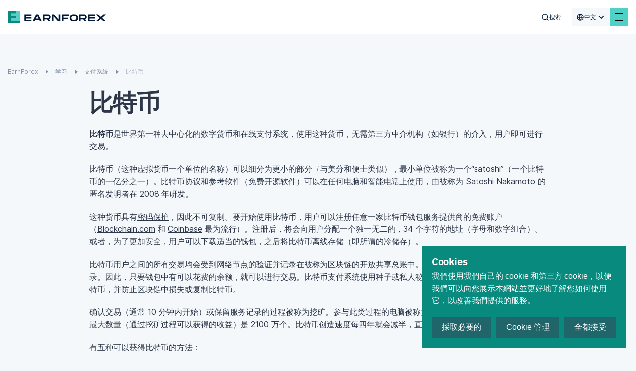

--- FILE ---
content_type: text/html; charset=utf-8
request_url: https://www.earnforex.com/cn/bitcoin/?utm_source=gda&utm_medium=web&utm_campaign=ibitcoin86.com
body_size: 38147
content:
<!doctype html>
<html data-n-head-ssr lang="zh-cn" data-n-head="%7B%22lang%22:%7B%22ssr%22:%22zh-cn%22%7D%7D">
  <head >
    <meta data-n-head="ssr" charset="utf-8"><meta data-n-head="ssr" name="viewport" content="width=device-width, initial-scale=1, maximum-scale=5 shrink-to-fit=no"><meta data-n-head="ssr" http-equiv="X-UA-Compatible" content="ie=edge"><meta data-n-head="ssr" name="format-detection" content="telephone=no"><meta data-n-head="ssr" data-hid="og:type" name="og:type" content="article"><meta data-n-head="ssr" data-hid="og:site_name" name="og:site_name" content="EarnForex"><meta data-n-head="ssr" data-hid="og:image" name="og:image" content="https://www.earnforex.com/img/earnforex-new.png"><meta data-n-head="ssr" data-hid="twitter:domain" name="twitter:domain" content="https://www.earnforex.com/"><meta data-n-head="ssr" data-hid="twitter:card" name="twitter:card" content="summary_large_image"><meta data-n-head="ssr" data-hid="twitter:image:src" name="twitter:image:src" content="https://www.earnforex.com/img/earnforex-new.png"><meta data-n-head="ssr" name="msapplication-TileColor" content="#4FD1C5"><meta data-n-head="ssr" name="theme-color" content="#4FD1C5"><meta data-n-head="ssr" data-hid="og:locale" name="og:locale" content="zh_CN"><meta data-n-head="ssr" data-hid="description" name="description" content="比特币是一种对等式网上支付系统，可以两种方式用于外汇交易：作为支付方式以及作为交易工具（比特币/美元）。"><meta data-n-head="ssr" data-hid="og:title" name="og:title" content="比特币 - 比特币支付系统说明"><meta data-n-head="ssr" data-hid="og:description" name="og:description" content="比特币是一种对等式网上支付系统，可以两种方式用于外汇交易：作为支付方式以及作为交易工具（比特币/美元）。"><meta data-n-head="ssr" data-hid="og:url" name="og:url" content="https://www.earnforex.com"><meta data-n-head="ssr" data-hid="twitter:url" name="twitter:url" content="https://www.earnforex.com"><meta data-n-head="ssr" data-hid="twitter:title" name="twitter:title" content="比特币 - 比特币支付系统说明"><meta data-n-head="ssr" data-hid="twitter:description" name="twitter:description" content="比特币是一种对等式网上支付系统，可以两种方式用于外汇交易：作为支付方式以及作为交易工具（比特币/美元）。"><title>比特币 - 比特币支付系统说明</title><link data-n-head="ssr" rel="icon" type="image/svg+xml" href="/favicon/favicon.svg"><link data-n-head="ssr" rel="icon" type="image/png" href="/favicon/favicon.png"><link data-n-head="ssr" rel="image_src" href="https://www.earnforex.com/img/earnforex-new.png"><link data-n-head="ssr" data-hid="i18n-alt-ru-ru" rel="alternate" href="https://www.earnforex.com/ru/bitcoin?utm_source=gda&amp;utm_medium=web&amp;utm_campaign=ibitcoin86.com/" hreflang="ru-ru"><link data-n-head="ssr" data-hid="i18n-alt-es-es" rel="alternate" href="https://www.earnforex.com/es/bitcoin?utm_source=gda&amp;utm_medium=web&amp;utm_campaign=ibitcoin86.com/" hreflang="es-es"><link data-n-head="ssr" data-hid="i18n-alt-zh-cn" rel="alternate" href="https://www.earnforex.com/cn/bitcoin?utm_source=gda&amp;utm_medium=web&amp;utm_campaign=ibitcoin86.com/" hreflang="zh-cn"><link data-n-head="ssr" data-hid="i18n-alt-ar" rel="alternate" href="https://www.earnforex.com/ar/bitcoin?utm_source=gda&amp;utm_medium=web&amp;utm_campaign=ibitcoin86.com/" hreflang="ar"><link data-n-head="ssr" data-hid="i18n-alt-en-us" rel="alternate" href="https://www.earnforex.com/bitcoin?utm_source=gda&amp;utm_medium=web&amp;utm_campaign=ibitcoin86.com/" hreflang="en-us"><link data-n-head="ssr" data-hid="i18n-can" rel="canonical" href="https://www.earnforex.com/cn/bitcoin"><link data-n-head="ssr" rel="preload" as="style" href="https://fonts.googleapis.com/css2?family=IBM+Plex+Sans:wght@400;500;600;700&amp;display=swap"><link data-n-head="ssr" rel="canonical" href="https://www.earnforex.com/cn/bitcoin/"><link data-n-head="ssr" rel="preload" as="image" href="/_ipx/fit_inside/svg/ef-logo-head.svg"><link data-n-head="ssr" rel="preload" as="image" href="/_ipx/fit_inside,s_41x40/svg/logo.svg"><link data-n-head="ssr" rel="preload" as="image" href="/_ipx/fit_inside,s_226x20/svg/logo-text.svg"><link data-n-head="ssr" rel="preload" as="image" href="/_ipx/fit_inside,s_152x22/svg/solar-digital-logo.svg"><script data-n-head="ssr" data-hid="gtag" src="https://www.googletagmanager.com/gtag/js?id=G-K21GGRV4KJ&amp;slug=/cn/bitcoin/" async defer onload="this.__vm_l=1"></script><script data-n-head="ssr" data-hid="nuxt-jsonld-5db7eefc" type="application/ld+json">{"@context":"https://schema.org/","@type":"Organization","name":"EarnForex","url":"https://www.earnforex.com/","logo":"https://www.earnforex.com/img/logo-200.png","email":"webmaster@earnforex.com","sameAs":["https://www.linkedin.com/company/earnforex/","https://twitter.com/EarnForexBlog","https://www.facebook.com/EarnForexBlog","https://www.youtube.com/c/earnforexvideo","https://www.pinterest.com/earnforex/"]}</script><script data-n-head="ssr" data-hid="nuxt-jsonld-7704617d" type="application/ld+json">{"@context":"https://schema.org","@type":"BreadcrumbList","itemListElement":[{"@type":"ListItem","position":1,"item":{"@id":"https://www.earnforex.com/cn/","name":"EarnForex"}},{"@type":"ListItem","position":2,"item":{"@id":"https://www.earnforex.com/cn/%E5%AD%A6%E4%B9%A0/","name":"学习"}},{"@type":"ListItem","position":3,"item":{"@id":"https://www.earnforex.com/cn/payment-systems/","name":"支付系統"}}]}</script><link rel="preload" href="/_nuxt/js/4067691ecfebdd518ca4.js" as="script"><link rel="preload" href="/_nuxt/js/d36653f6fb73021acd66.js" as="script"><link rel="preload" href="/_nuxt/css/80d2d428e6c34224ae22.css" as="style"><link rel="preload" href="/_nuxt/js/163148cfd5308bfe09c8.js" as="script"><link rel="preload" href="/_nuxt/css/dd5084f2b0afd025002d.css" as="style"><link rel="preload" href="/_nuxt/js/040caf3ba09266f4133a.js" as="script"><link rel="preload" href="/_nuxt/css/256d5a1af849e9755ebd.css" as="style"><link rel="preload" href="/_nuxt/js/2e92ff66d500d04e27ff.js" as="script"><link rel="preload" href="/_nuxt/css/921662e5304f57c83886.css" as="style"><link rel="preload" href="/_nuxt/js/ad04683ea4bca93208fd.js" as="script"><link rel="preload" href="/_nuxt/css/d9765964c1f80627dc36.css" as="style"><link rel="preload" href="/_nuxt/js/6693e20c70104735ec80.js" as="script"><link rel="preload" href="/_nuxt/css/ebe432fadfb6f261a331.css" as="style"><link rel="preload" href="/_nuxt/js/6c446c930a95e57d0206.js" as="script"><link rel="preload" href="/_nuxt/css/3d6e9d0603ee449cd5ae.css" as="style"><link rel="preload" href="/_nuxt/js/d095eefccbd033c6ae2c.js" as="script"><link rel="preload" href="/_nuxt/css/124fa07af21cf573260f.css" as="style"><link rel="preload" href="/_nuxt/js/7025c406643dc7d57f3d.js" as="script"><link rel="preload" href="/_nuxt/js/06de07c01d32ad2cfba6.js" as="script"><link rel="preload" href="/_nuxt/css/ee77c5541fb6517d55f4.css" as="style"><link rel="preload" href="/_nuxt/js/9f2b120dbc38613a1e9b.js" as="script"><link rel="preload" href="/_nuxt/css/a286e00b88baa358c2b2.css" as="style"><link rel="preload" href="/_nuxt/js/3c217c891a22710c1e96.js" as="script"><link rel="preload" href="/_nuxt/css/02a74fe189afb28af22f.css" as="style"><link rel="preload" href="/_nuxt/js/04d7369cad60c6ed89b1.js" as="script"><link rel="preload" href="/_nuxt/css/4a6cd8fbcb1fc4881198.css" as="style"><link rel="preload" href="/_nuxt/js/8475cc81ef764aa1020b.js" as="script"><link rel="preload" href="/_nuxt/css/c586b5cfad3703d170f6.css" as="style"><link rel="preload" href="/_nuxt/js/622c966bc505cf683af4.js" as="script"><link rel="preload" href="/_nuxt/css/0ec99805b4856f78dbd2.css" as="style"><link rel="preload" href="/_nuxt/js/4ba9cad62a59b584f3dc.js" as="script"><link rel="preload" href="/_nuxt/css/2d01bd3ba9340605f681.css" as="style"><link rel="preload" href="/_nuxt/js/f2765f42e28189c04247.js" as="script"><link rel="preload" href="/_nuxt/js/f677d9c66f7053af43d4.js" as="script"><link rel="preload" href="/_nuxt/css/398cfb044eabe1c71cbf.css" as="style"><link rel="preload" href="/_nuxt/js/8f8fe7149393929601b3.js" as="script"><link rel="preload" href="/_nuxt/css/1a30043246a46edb693a.css" as="style"><link rel="preload" href="/_nuxt/js/6ffee74133131080445a.js" as="script"><link rel="preload" href="/_nuxt/css/0a6d2d728dec2af01238.css" as="style"><link rel="preload" href="/_nuxt/js/43654efe209029d8c822.js" as="script"><link rel="preload" href="/_nuxt/js/b2a1831652cf12ed9b19.js" as="script"><link rel="preload" href="/_nuxt/css/341f6710f0762438b283.css" as="style"><link rel="preload" href="/_nuxt/js/a609fc21c5ed6faebf38.js" as="script"><link rel="preload" href="/_nuxt/css/bd2b482864401613297f.css" as="style"><link rel="preload" href="/_nuxt/js/a1b1ade0338b36983897.js" as="script"><link rel="preload" href="/_nuxt/css/d000bebef16b26127db5.css" as="style"><link rel="preload" href="/_nuxt/js/17dff77843ab90238801.js" as="script"><link rel="prefetch" href="/_nuxt/css/0373cb580cb796d24d24.css"><link rel="prefetch" href="/_nuxt/css/047916238dde89099a45.css"><link rel="prefetch" href="/_nuxt/css/0674c362aab4c183fbac.css"><link rel="prefetch" href="/_nuxt/css/068c778dd4d00df2bba2.css"><link rel="prefetch" href="/_nuxt/css/077f6d7491a0c2657252.css"><link rel="prefetch" href="/_nuxt/css/07aab03f3a7c2532e1a0.css"><link rel="prefetch" href="/_nuxt/css/0a40edbfb8dc630ae82a.css"><link rel="prefetch" href="/_nuxt/css/0a4c961d85c36662b7ba.css"><link rel="prefetch" href="/_nuxt/css/0d1ed61be9ead3b92efc.css"><link rel="prefetch" href="/_nuxt/css/10208b87cc7136e320f7.css"><link rel="prefetch" href="/_nuxt/css/135af516add7abf1b767.css"><link rel="prefetch" href="/_nuxt/css/1913e88ca911eb1e7d42.css"><link rel="prefetch" href="/_nuxt/css/1b98ef917896664eda36.css"><link rel="prefetch" href="/_nuxt/css/1ca9e67dc2812cd97c18.css"><link rel="prefetch" href="/_nuxt/css/206075409d0d35b21d86.css"><link rel="prefetch" href="/_nuxt/css/2149caa50fd76cad5316.css"><link rel="prefetch" href="/_nuxt/css/2193fd54f08244aa2600.css"><link rel="prefetch" href="/_nuxt/css/21e82097192a79686c65.css"><link rel="prefetch" href="/_nuxt/css/29f40336ecc407beac88.css"><link rel="prefetch" href="/_nuxt/css/2ae849061ca754d5fa26.css"><link rel="prefetch" href="/_nuxt/css/2b1330f742de0fba4880.css"><link rel="prefetch" href="/_nuxt/css/2d883f1acb139b157b54.css"><link rel="prefetch" href="/_nuxt/css/2dd2a427d0114cbb0810.css"><link rel="prefetch" href="/_nuxt/css/2ede91de7c9b9eeb6ef3.css"><link rel="prefetch" href="/_nuxt/css/318a117514cc0b276286.css"><link rel="prefetch" href="/_nuxt/css/32798161f41d2e68ef14.css"><link rel="prefetch" href="/_nuxt/css/38ddcf475b6ee45a73dc.css"><link rel="prefetch" href="/_nuxt/css/39984f0930ab18b5a6b5.css"><link rel="prefetch" href="/_nuxt/css/3cd90b5afe6e73e5bce4.css"><link rel="prefetch" href="/_nuxt/css/3d5ede92be5b1097053c.css"><link rel="prefetch" href="/_nuxt/css/3dfa2716abc5e7efebf5.css"><link rel="prefetch" href="/_nuxt/css/425036844272dc4b9157.css"><link rel="prefetch" href="/_nuxt/css/4595781f669a00f95cf0.css"><link rel="prefetch" href="/_nuxt/css/4eea9d4df37b618b147f.css"><link rel="prefetch" href="/_nuxt/css/4f31193e524a8e4fec54.css"><link rel="prefetch" href="/_nuxt/css/4fcb692f88b157abf3fd.css"><link rel="prefetch" href="/_nuxt/css/50c290804a9ca094ab9c.css"><link rel="prefetch" href="/_nuxt/css/512017a5b22b39a72c0a.css"><link rel="prefetch" href="/_nuxt/css/5192b9f5d49d76c9c9ad.css"><link rel="prefetch" href="/_nuxt/css/5227b86e2eebfb84f8ae.css"><link rel="prefetch" href="/_nuxt/css/543d82a4b2048ca1070b.css"><link rel="prefetch" href="/_nuxt/css/54c1181d8b44bf989c80.css"><link rel="prefetch" href="/_nuxt/css/5920014651a3d647fe1c.css"><link rel="prefetch" href="/_nuxt/css/59ef2b85722706741877.css"><link rel="prefetch" href="/_nuxt/css/5c9cb03088bb49513c14.css"><link rel="prefetch" href="/_nuxt/css/5cdd42e80c0cf45cd6fb.css"><link rel="prefetch" href="/_nuxt/css/61883d75e043c17fcbd9.css"><link rel="prefetch" href="/_nuxt/css/6274ec4ca8ab387d6d9d.css"><link rel="prefetch" href="/_nuxt/css/63f42cc50869a745ee8e.css"><link rel="prefetch" href="/_nuxt/css/64907050357ce57561dc.css"><link rel="prefetch" href="/_nuxt/css/652138bbee83f3419370.css"><link rel="prefetch" href="/_nuxt/css/65bc9a268d014c7be0d1.css"><link rel="prefetch" href="/_nuxt/css/678c4a227c414318304b.css"><link rel="prefetch" href="/_nuxt/css/690171f0b8dd8350441c.css"><link rel="prefetch" href="/_nuxt/css/6a8dd9220b97b494922f.css"><link rel="prefetch" href="/_nuxt/css/6e358eab0469c1b87534.css"><link rel="prefetch" href="/_nuxt/css/6e5b90b5b2ca05d86516.css"><link rel="prefetch" href="/_nuxt/css/70a57bbe48a2dc8e917b.css"><link rel="prefetch" href="/_nuxt/css/7119a16020e23b2baaad.css"><link rel="prefetch" href="/_nuxt/css/7a57de35c97ed3d2e0f7.css"><link rel="prefetch" href="/_nuxt/css/80bbd8dd0ab23234a823.css"><link rel="prefetch" href="/_nuxt/css/81b5885aa471d9ef252e.css"><link rel="prefetch" href="/_nuxt/css/81df1c69febb521ebb78.css"><link rel="prefetch" href="/_nuxt/css/8209ca348a276e23a266.css"><link rel="prefetch" href="/_nuxt/css/883ead61e9f8584742f5.css"><link rel="prefetch" href="/_nuxt/css/89b46ca31478bc7262b1.css"><link rel="prefetch" href="/_nuxt/css/8e0172f48e811f9349e4.css"><link rel="prefetch" href="/_nuxt/css/8eadd841250a85cdae45.css"><link rel="prefetch" href="/_nuxt/css/8fa62fa948469ff3114b.css"><link rel="prefetch" href="/_nuxt/css/904a8e5db649292fb06a.css"><link rel="prefetch" href="/_nuxt/css/99176fa17ef64227ab49.css"><link rel="prefetch" href="/_nuxt/css/9a1b9d91dd838f7f892c.css"><link rel="prefetch" href="/_nuxt/css/9a2702989908d07524ec.css"><link rel="prefetch" href="/_nuxt/css/9d94b766a9a6f5a3c4ac.css"><link rel="prefetch" href="/_nuxt/css/9ebd49cf186420c2a750.css"><link rel="prefetch" href="/_nuxt/css/9ec07a3530cf6ba3f2c2.css"><link rel="prefetch" href="/_nuxt/css/a2c058997bddf1a0c7b0.css"><link rel="prefetch" href="/_nuxt/css/a37a4f3a4ed5046fa666.css"><link rel="prefetch" href="/_nuxt/css/a60c7ff40caf722446b9.css"><link rel="prefetch" href="/_nuxt/css/a70d0ec4f06f61b31546.css"><link rel="prefetch" href="/_nuxt/css/a7a318c71877bdac946c.css"><link rel="prefetch" href="/_nuxt/css/abc75d6d2a48c29880b0.css"><link rel="prefetch" href="/_nuxt/css/acbfdfada4dcdaeb54bd.css"><link rel="prefetch" href="/_nuxt/css/af5bc06f02b9419a7866.css"><link rel="prefetch" href="/_nuxt/css/b4bf59bc5a21d0722515.css"><link rel="prefetch" href="/_nuxt/css/ba5c82e2c9b4c898199e.css"><link rel="prefetch" href="/_nuxt/css/bba38d1df7e8d266383d.css"><link rel="prefetch" href="/_nuxt/css/bd21664c08187f1c6069.css"><link rel="prefetch" href="/_nuxt/css/bd631add3ab136020ae3.css"><link rel="prefetch" href="/_nuxt/css/bd6ec146d852e511bb7d.css"><link rel="prefetch" href="/_nuxt/css/c43e2c52db66a601e493.css"><link rel="prefetch" href="/_nuxt/css/c71ef114a47922c6fc58.css"><link rel="prefetch" href="/_nuxt/css/cb915f28943ff7e8d758.css"><link rel="prefetch" href="/_nuxt/css/cc0b4c5c79d6963e34e3.css"><link rel="prefetch" href="/_nuxt/css/ce8b4b2eae50b37f73ec.css"><link rel="prefetch" href="/_nuxt/css/d0d50542f87f3d3ebc90.css"><link rel="prefetch" href="/_nuxt/css/d2ae7df6fd2655defd46.css"><link rel="prefetch" href="/_nuxt/css/d3ad75acbf8a1ca8cf27.css"><link rel="prefetch" href="/_nuxt/css/d3bc6ea66e7c9b47eefb.css"><link rel="prefetch" href="/_nuxt/css/d57e300885eaeab10869.css"><link rel="prefetch" href="/_nuxt/css/d96905fd728fe955ce1e.css"><link rel="prefetch" href="/_nuxt/css/e86b5e71ed67be422cd7.css"><link rel="prefetch" href="/_nuxt/css/eb7e5b3fcfb683535a07.css"><link rel="prefetch" href="/_nuxt/css/f4c5daaf7012a37a40d6.css"><link rel="prefetch" href="/_nuxt/css/f9debbadf23045b4d8ef.css"><link rel="prefetch" href="/_nuxt/css/fa3119f2ff4d22e2dd48.css"><link rel="prefetch" href="/_nuxt/css/fbf604e81bd79d01c196.css"><link rel="prefetch" href="/_nuxt/js/019edab62a5f8b31358e.js"><link rel="prefetch" href="/_nuxt/js/039d78ccb86b095beee0.js"><link rel="prefetch" href="/_nuxt/js/043e6d7243bce2c5ddd5.js"><link rel="prefetch" href="/_nuxt/js/046c0499787d408bdfe3.js"><link rel="prefetch" href="/_nuxt/js/05757052402277ff659c.js"><link rel="prefetch" href="/_nuxt/js/073d64038587ca05f8b5.js"><link rel="prefetch" href="/_nuxt/js/07ce016191d7818da231.js"><link rel="prefetch" href="/_nuxt/js/08f5279cabe12a267bd6.js"><link rel="prefetch" href="/_nuxt/js/0a21172eed4d70495bd0.js"><link rel="prefetch" href="/_nuxt/js/0a2b8ff439433c941e40.js"><link rel="prefetch" href="/_nuxt/js/0dd408c8567533ddf3d8.js"><link rel="prefetch" href="/_nuxt/js/0e61411f8c22408c3e2c.js"><link rel="prefetch" href="/_nuxt/js/0ef5e084e7dd169d2bf3.js"><link rel="prefetch" href="/_nuxt/js/0f80e956f2a6ac94c4f0.js"><link rel="prefetch" href="/_nuxt/js/12020896c1bdae9ba0dd.js"><link rel="prefetch" href="/_nuxt/js/13bbf6243b6ac5710cb3.js"><link rel="prefetch" href="/_nuxt/js/13f0e1c92e2464ec8a0e.js"><link rel="prefetch" href="/_nuxt/js/13fe12bbbc9648d887e1.js"><link rel="prefetch" href="/_nuxt/js/14e2dfbcb861d1b2aff0.js"><link rel="prefetch" href="/_nuxt/js/17be3e826241ddb17ce9.js"><link rel="prefetch" href="/_nuxt/js/18ca6e4812658c91259b.js"><link rel="prefetch" href="/_nuxt/js/19066b88e3bfbe83d4da.js"><link rel="prefetch" href="/_nuxt/js/19725713e497814e3070.js"><link rel="prefetch" href="/_nuxt/js/19814f814b8f78019b18.js"><link rel="prefetch" href="/_nuxt/js/1a46216894b135e52864.js"><link rel="prefetch" href="/_nuxt/js/1d62e49b465181838174.js"><link rel="prefetch" href="/_nuxt/js/1de785e9f0faaebb7c69.js"><link rel="prefetch" href="/_nuxt/js/224b2d987692a8eca3b6.js"><link rel="prefetch" href="/_nuxt/js/22e23739bd7fd8e7c1c7.js"><link rel="prefetch" href="/_nuxt/js/22ed18aa8f2fdddccc66.js"><link rel="prefetch" href="/_nuxt/js/24202dc1ac283fc865d3.js"><link rel="prefetch" href="/_nuxt/js/2693c482822e09ec9192.js"><link rel="prefetch" href="/_nuxt/js/26fd316554b40701ceea.js"><link rel="prefetch" href="/_nuxt/js/27ce1339de2f49b5c7d0.js"><link rel="prefetch" href="/_nuxt/js/2825c5d68dce221ae178.js"><link rel="prefetch" href="/_nuxt/js/2a88b1f2e32e7b483cee.js"><link rel="prefetch" href="/_nuxt/js/2b4df19bd770cedf2ff7.js"><link rel="prefetch" href="/_nuxt/js/2d483d5da7aab5ab5c7b.js"><link rel="prefetch" href="/_nuxt/js/2f0130fb4cc81d79d58e.js"><link rel="prefetch" href="/_nuxt/js/31fa838a9e0ed82218b3.js"><link rel="prefetch" href="/_nuxt/js/323aaedeb81bfa204f58.js"><link rel="prefetch" href="/_nuxt/js/33c23d082ced4fbc015c.js"><link rel="prefetch" href="/_nuxt/js/359cb928175a4610f59d.js"><link rel="prefetch" href="/_nuxt/js/36a14c90f799346198c8.js"><link rel="prefetch" href="/_nuxt/js/380367cfe278f982549e.js"><link rel="prefetch" href="/_nuxt/js/3836cd51afe8397120be.js"><link rel="prefetch" href="/_nuxt/js/393adf91d68b155f07eb.js"><link rel="prefetch" href="/_nuxt/js/3ca4a37117c24bf79287.js"><link rel="prefetch" href="/_nuxt/js/4079723604ed2caa7f6b.js"><link rel="prefetch" href="/_nuxt/js/416165543054315ef4a3.js"><link rel="prefetch" href="/_nuxt/js/4391368892c452db916a.js"><link rel="prefetch" href="/_nuxt/js/44f2debd4c319c525f0b.js"><link rel="prefetch" href="/_nuxt/js/4721aa06942c7b681f46.js"><link rel="prefetch" href="/_nuxt/js/4f03f6dcb9a2dbfaa0b0.js"><link rel="prefetch" href="/_nuxt/js/4fe76b9649cbb4726ac5.js"><link rel="prefetch" href="/_nuxt/js/50535229cffb1605e0e5.js"><link rel="prefetch" href="/_nuxt/js/5081738c310f0592ff49.js"><link rel="prefetch" href="/_nuxt/js/52c9affe005782429adb.js"><link rel="prefetch" href="/_nuxt/js/585034d44fa0e64f80b1.js"><link rel="prefetch" href="/_nuxt/js/58e0930a56f539929d51.js"><link rel="prefetch" href="/_nuxt/js/5942c108cd37bc4e5aa2.js"><link rel="prefetch" href="/_nuxt/js/5976a2c1dd233f2a920c.js"><link rel="prefetch" href="/_nuxt/js/5a1c6a935ee813430648.js"><link rel="prefetch" href="/_nuxt/js/5a34391a50efe2b52bff.js"><link rel="prefetch" href="/_nuxt/js/5c0beed76957178ab08d.js"><link rel="prefetch" href="/_nuxt/js/5c6f4ceca1778d06afbc.js"><link rel="prefetch" href="/_nuxt/js/5d2006a12672d7949fd2.js"><link rel="prefetch" href="/_nuxt/js/5d409350a490827ad412.js"><link rel="prefetch" href="/_nuxt/js/5d7ac2c0aee523ea23d6.js"><link rel="prefetch" href="/_nuxt/js/5e432bf551d3e8a886e8.js"><link rel="prefetch" href="/_nuxt/js/5ec4b284a3c4350ef368.js"><link rel="prefetch" href="/_nuxt/js/61834447c92429704bd4.js"><link rel="prefetch" href="/_nuxt/js/6217f94c9a5240055cfe.js"><link rel="prefetch" href="/_nuxt/js/64113c1a65a0823d6357.js"><link rel="prefetch" href="/_nuxt/js/64450e779406dd08baf8.js"><link rel="prefetch" href="/_nuxt/js/65aa1779116033e5c370.js"><link rel="prefetch" href="/_nuxt/js/68b1226df72ce993e9d9.js"><link rel="prefetch" href="/_nuxt/js/68f1bc5d45b36cb01a04.js"><link rel="prefetch" href="/_nuxt/js/6942c64f456c245aab8c.js"><link rel="prefetch" href="/_nuxt/js/6966e6ecce24868ec6ed.js"><link rel="prefetch" href="/_nuxt/js/69729f5e3a0d54473ffc.js"><link rel="prefetch" href="/_nuxt/js/6bfcd65e0c9c35f4e22b.js"><link rel="prefetch" href="/_nuxt/js/6c4cd09b547ad184bb03.js"><link rel="prefetch" href="/_nuxt/js/6e008aa0902a25f449dd.js"><link rel="prefetch" href="/_nuxt/js/6e58914dafad20f9081e.js"><link rel="prefetch" href="/_nuxt/js/77c270871615157ece09.js"><link rel="prefetch" href="/_nuxt/js/781b4287ed126d8d3dcf.js"><link rel="prefetch" href="/_nuxt/js/7852137c49a1befe9e58.js"><link rel="prefetch" href="/_nuxt/js/78618775e415ef9ede02.js"><link rel="prefetch" href="/_nuxt/js/79d8beaced58ae1b8666.js"><link rel="prefetch" href="/_nuxt/js/7d4ff212855e7812eb6e.js"><link rel="prefetch" href="/_nuxt/js/7d911fbf7951c517e676.js"><link rel="prefetch" href="/_nuxt/js/801218a7ded5a788ec3b.js"><link rel="prefetch" href="/_nuxt/js/80232832a6a84ed73624.js"><link rel="prefetch" href="/_nuxt/js/80b0949e47120ab36140.js"><link rel="prefetch" href="/_nuxt/js/84ae988fdca3c7ab3665.js"><link rel="prefetch" href="/_nuxt/js/85ab0144138d5961d60f.js"><link rel="prefetch" href="/_nuxt/js/85bb71a4c61fff616552.js"><link rel="prefetch" href="/_nuxt/js/879f1e78b7bd144a6ea8.js"><link rel="prefetch" href="/_nuxt/js/87ad5958e9971fe9a3ce.js"><link rel="prefetch" href="/_nuxt/js/8aee3df696c11dc0072c.js"><link rel="prefetch" href="/_nuxt/js/8b7042794fc3cf7ce361.js"><link rel="prefetch" href="/_nuxt/js/8beb95a4fcf20596b3a3.js"><link rel="prefetch" href="/_nuxt/js/8e44db879b1976090038.js"><link rel="prefetch" href="/_nuxt/js/8ff47000800b9a4c5752.js"><link rel="prefetch" href="/_nuxt/js/92cb6b0ba096b02929f7.js"><link rel="prefetch" href="/_nuxt/js/944359924fbc831dc4d1.js"><link rel="prefetch" href="/_nuxt/js/952f1dc2ef60adb539f9.js"><link rel="prefetch" href="/_nuxt/js/99521591ea7b7f05382c.js"><link rel="prefetch" href="/_nuxt/js/9a6754a389cce9582ab0.js"><link rel="prefetch" href="/_nuxt/js/9ac7fcb24185d261a325.js"><link rel="prefetch" href="/_nuxt/js/9b0cc31c52a3fb9a5c36.js"><link rel="prefetch" href="/_nuxt/js/9ce44b406da6f38e72b0.js"><link rel="prefetch" href="/_nuxt/js/9d69ccd5c86c7adced91.js"><link rel="prefetch" href="/_nuxt/js/9df709d5bae3ee5be7ac.js"><link rel="prefetch" href="/_nuxt/js/9f34fafdb1760fb87736.js"><link rel="prefetch" href="/_nuxt/js/a533e29ac1ca8944f709.js"><link rel="prefetch" href="/_nuxt/js/a56ca502b2ea10f03880.js"><link rel="prefetch" href="/_nuxt/js/a5eab3c686e0b42e43b0.js"><link rel="prefetch" href="/_nuxt/js/a7d1c411e591101ce9a7.js"><link rel="prefetch" href="/_nuxt/js/ab200109b17cc6cc3d12.js"><link rel="prefetch" href="/_nuxt/js/abbba4d5123529ffb086.js"><link rel="prefetch" href="/_nuxt/js/afacabb73e324a4e0668.js"><link rel="prefetch" href="/_nuxt/js/b013666582459afae4f1.js"><link rel="prefetch" href="/_nuxt/js/b0d125811e5593ee2eb2.js"><link rel="prefetch" href="/_nuxt/js/b2fd2259bca7024b8db0.js"><link rel="prefetch" href="/_nuxt/js/b37e3be79ffe4e5dea31.js"><link rel="prefetch" href="/_nuxt/js/b7e581754f01f7a2f5b5.js"><link rel="prefetch" href="/_nuxt/js/b83a9ab39b72248fb0d0.js"><link rel="prefetch" href="/_nuxt/js/ba58776db2a0f41a17f7.js"><link rel="prefetch" href="/_nuxt/js/bbef00678d314ae4cdbc.js"><link rel="prefetch" href="/_nuxt/js/bc5d7c844b0f2c4a44db.js"><link rel="prefetch" href="/_nuxt/js/bef075684fa84643ca38.js"><link rel="prefetch" href="/_nuxt/js/bfa60fa168c5a08e9f56.js"><link rel="prefetch" href="/_nuxt/js/c07e297c77abcac94ab8.js"><link rel="prefetch" href="/_nuxt/js/c0fec9a8c85c8c03425d.js"><link rel="prefetch" href="/_nuxt/js/c501e46653bdb591c044.js"><link rel="prefetch" href="/_nuxt/js/c82e3daa2b0eb8fd4071.js"><link rel="prefetch" href="/_nuxt/js/c883047a1c30803e5485.js"><link rel="prefetch" href="/_nuxt/js/cad923c9e37e2911cfca.js"><link rel="prefetch" href="/_nuxt/js/cc7f98ead2f85431787b.js"><link rel="prefetch" href="/_nuxt/js/ccb97afb03255f843bf5.js"><link rel="prefetch" href="/_nuxt/js/ce255ad78adaa2244fbc.js"><link rel="prefetch" href="/_nuxt/js/ce58b1642f061c20b639.js"><link rel="prefetch" href="/_nuxt/js/d07fc34483aa991c5d89.js"><link rel="prefetch" href="/_nuxt/js/d57326afd1035bfbdbdb.js"><link rel="prefetch" href="/_nuxt/js/d6167e1a6eac1058241e.js"><link rel="prefetch" href="/_nuxt/js/d6c15113df3a5500328f.js"><link rel="prefetch" href="/_nuxt/js/d76d60d5302cdddcfd64.js"><link rel="prefetch" href="/_nuxt/js/d79a2f99c363e0fde86b.js"><link rel="prefetch" href="/_nuxt/js/d8c7d0745e91e9a89f1d.js"><link rel="prefetch" href="/_nuxt/js/d9e2fb8a7d96636a729a.js"><link rel="prefetch" href="/_nuxt/js/da2ead43ccb2c1bf7a32.js"><link rel="prefetch" href="/_nuxt/js/daf4f5d3614fbddf9ef2.js"><link rel="prefetch" href="/_nuxt/js/dca7c2619f2b2f2a3fef.js"><link rel="prefetch" href="/_nuxt/js/dd95c94cbcf2bb01c243.js"><link rel="prefetch" href="/_nuxt/js/de2dc9e3b3fcc04453a7.js"><link rel="prefetch" href="/_nuxt/js/df84721346c2f5b771de.js"><link rel="prefetch" href="/_nuxt/js/dfa6b44833e8716091c2.js"><link rel="prefetch" href="/_nuxt/js/e73def954ea40e6463e9.js"><link rel="prefetch" href="/_nuxt/js/e831d02f82d71cd42e24.js"><link rel="prefetch" href="/_nuxt/js/e8d9bce5218dae812de1.js"><link rel="prefetch" href="/_nuxt/js/ec43e4640e1ce261d330.js"><link rel="prefetch" href="/_nuxt/js/ed18ac68105a5dfa8ecd.js"><link rel="prefetch" href="/_nuxt/js/edbab77af8aa5c8cd231.js"><link rel="prefetch" href="/_nuxt/js/efc2d19f3107645a2e9c.js"><link rel="prefetch" href="/_nuxt/js/f3259165abcc326e8101.js"><link rel="prefetch" href="/_nuxt/js/f77f4ced91da9d8b0293.js"><link rel="prefetch" href="/_nuxt/js/f88a917a1194409b5d8d.js"><link rel="prefetch" href="/_nuxt/js/f9079ea49ca538bd0c26.js"><link rel="prefetch" href="/_nuxt/js/f90e50d06204d702de06.js"><link rel="prefetch" href="/_nuxt/js/f9be452ec26ea0e8120d.js"><link rel="prefetch" href="/_nuxt/js/fac27084a1b170e0ca09.js"><link rel="prefetch" href="/_nuxt/js/fb42f7152fd68b7a77fd.js"><link rel="prefetch" href="/_nuxt/js/fcfb1024617f68c59f86.js"><link rel="prefetch" href="/_nuxt/js/fd88d2f3d528b67973b3.js"><link rel="prefetch" href="/_nuxt/js/fdba01a40ffbf99c7a7e.js"><link rel="prefetch" href="/_nuxt/js/fee2eee149abfda1a5ab.js"><link rel="prefetch" href="/_nuxt/js/ff0acd352490be4517f8.js"><link rel="stylesheet" href="/_nuxt/css/80d2d428e6c34224ae22.css"><link rel="stylesheet" href="/_nuxt/css/dd5084f2b0afd025002d.css"><link rel="stylesheet" href="/_nuxt/css/256d5a1af849e9755ebd.css"><link rel="stylesheet" href="/_nuxt/css/921662e5304f57c83886.css"><link rel="stylesheet" href="/_nuxt/css/d9765964c1f80627dc36.css"><link rel="stylesheet" href="/_nuxt/css/ebe432fadfb6f261a331.css"><link rel="stylesheet" href="/_nuxt/css/3d6e9d0603ee449cd5ae.css"><link rel="stylesheet" href="/_nuxt/css/124fa07af21cf573260f.css"><link rel="stylesheet" href="/_nuxt/css/ee77c5541fb6517d55f4.css"><link rel="stylesheet" href="/_nuxt/css/a286e00b88baa358c2b2.css"><link rel="stylesheet" href="/_nuxt/css/02a74fe189afb28af22f.css"><link rel="stylesheet" href="/_nuxt/css/4a6cd8fbcb1fc4881198.css"><link rel="stylesheet" href="/_nuxt/css/c586b5cfad3703d170f6.css"><link rel="stylesheet" href="/_nuxt/css/0ec99805b4856f78dbd2.css"><link rel="stylesheet" href="/_nuxt/css/2d01bd3ba9340605f681.css"><link rel="stylesheet" href="/_nuxt/css/398cfb044eabe1c71cbf.css"><link rel="stylesheet" href="/_nuxt/css/1a30043246a46edb693a.css"><link rel="stylesheet" href="/_nuxt/css/0a6d2d728dec2af01238.css"><link rel="stylesheet" href="/_nuxt/css/341f6710f0762438b283.css"><link rel="stylesheet" href="/_nuxt/css/bd2b482864401613297f.css"><link rel="stylesheet" href="/_nuxt/css/d000bebef16b26127db5.css">
  </head>
  <body >
    <div data-server-rendered="true" id="__nuxt"><!----><div id="__layout"><div data-lang="cn" class="main-wrap"><div class="main-content"><header class="header"><div class="header__top wrapper"><div class="header__logo"><a href="/cn/" class="nuxt-link-active logo"><img src="/_ipx/fit_inside/svg/ef-logo-head.svg" alt="" class="logo__solid"></a></div> <div class="header__menu_content"><nav class="menu" style="display:none;"><div class="menu__hider"></div> <div class="menu__content wrapper"><ul class="menu__list"><li class="menu__item"><div class="menu__item_wrap"><a href="/cn/%E5%A4%96%E6%B1%87%E7%BB%8F%E7%BA%AA%E5%85%AC%E5%8F%B8/" class="menu__link">
                外汇经纪公司
                <svg width="20" height="10" viewBox="0 5 20 10" fill="none" xmlns="http://www.w3.org/2000/svg" class="menu__arrow"><path d="M10.0006 10.9766L14.1256 6.85156L15.3039 8.0299L10.0006 13.3332L4.69727 8.0299L5.8756 6.85156L10.0006 10.9766Z" fill="#001A38"></path></svg></a></div> <!----></li> <li class="menu__divider"></li><li class="menu__item"><div class="menu__item_wrap"><a href="/cn/%E5%A4%96%E6%B1%87%E5%B7%A5%E5%85%B7/" class="menu__link">
                外汇工具
                <svg width="20" height="10" viewBox="0 5 20 10" fill="none" xmlns="http://www.w3.org/2000/svg" class="menu__arrow"><path d="M10.0006 10.9766L14.1256 6.85156L15.3039 8.0299L10.0006 13.3332L4.69727 8.0299L5.8756 6.85156L10.0006 10.9766Z" fill="#001A38"></path></svg></a></div> <!----></li> <li class="menu__divider"></li><li class="menu__item"><div class="menu__item_wrap"><a href="/cn/%E6%9C%80%E5%A5%BD%E7%9A%84%E5%A4%96%E6%B1%87%E8%87%AA%E8%90%A5%E5%85%AC%E5%8F%B8/" class="menu__link">
                外汇自营公司
                <svg width="20" height="10" viewBox="0 5 20 10" fill="none" xmlns="http://www.w3.org/2000/svg" class="menu__arrow"><path d="M10.0006 10.9766L14.1256 6.85156L15.3039 8.0299L10.0006 13.3332L4.69727 8.0299L5.8756 6.85156L10.0006 10.9766Z" fill="#001A38"></path></svg></a></div> <!----></li> <li class="menu__divider"></li><li class="menu__item"><div class="menu__item_wrap"><a href="/cn/%E5%A4%96%E6%B1%87%E4%B9%A6%E7%B1%8D/" class="menu__link">
                外汇书籍
                <!----></a></div> <!----></li> <li class="menu__divider"></li><li class="menu__item"><div class="menu__item_wrap"><a href="/cn/community/" class="menu__link">
                社区
                <svg width="20" height="10" viewBox="0 5 20 10" fill="none" xmlns="http://www.w3.org/2000/svg" class="menu__arrow"><path d="M10.0006 10.9766L14.1256 6.85156L15.3039 8.0299L10.0006 13.3332L4.69727 8.0299L5.8756 6.85156L10.0006 10.9766Z" fill="#001A38"></path></svg></a></div> <!----></li> <li class="menu__divider"></li><li class="menu__item"><div class="menu__item_wrap"><a href="/cn/%E5%AD%A6%E4%B9%A0/" class="menu__link">
                学习
                <svg width="20" height="10" viewBox="0 5 20 10" fill="none" xmlns="http://www.w3.org/2000/svg" class="menu__arrow"><path d="M10.0006 10.9766L14.1256 6.85156L15.3039 8.0299L10.0006 13.3332L4.69727 8.0299L5.8756 6.85156L10.0006 10.9766Z" fill="#001A38"></path></svg></a></div> <!----></li> <li class="menu__divider"></li><li class="menu__item"><div class="menu__item_wrap"><a href="/cn/%E8%BD%AF%E4%BB%B6/" class="menu__link">
                软件
                <svg width="20" height="10" viewBox="0 5 20 10" fill="none" xmlns="http://www.w3.org/2000/svg" class="menu__arrow"><path d="M10.0006 10.9766L14.1256 6.85156L15.3039 8.0299L10.0006 13.3332L4.69727 8.0299L5.8756 6.85156L10.0006 10.9766Z" fill="#001A38"></path></svg></a></div> <!----></li> <li class="menu__divider"></li><li class="menu__item"><div class="menu__item_wrap"><a href="/cn/%E5%85%B3%E4%BA%8E%E6%88%91%E4%BB%AC/" class="menu__link">
                关于我们
                <svg width="20" height="10" viewBox="0 5 20 10" fill="none" xmlns="http://www.w3.org/2000/svg" class="menu__arrow"><path d="M10.0006 10.9766L14.1256 6.85156L15.3039 8.0299L10.0006 13.3332L4.69727 8.0299L5.8756 6.85156L10.0006 10.9766Z" fill="#001A38"></path></svg></a></div> <!----></li> <li class="menu__divider"></li></ul></div></nav> <div class="header__menu_controls"><div class="quick-search"><!----> <div class="quick-search__wrap --right"><button class="quick-search__search-btn"><svg width="16" height="16" viewBox="0 0 16 16" fill="none" xmlns="http://www.w3.org/2000/svg"><g clip-path="url(#clip0_2243_841)"><path d="M12.0213 11.0782L14.8767 13.9328L13.9333 14.8762L11.0787 12.0208C10.0165 12.8723 8.69532 13.3354 7.33398 13.3335C4.02198 13.3335 1.33398 10.6455 1.33398 7.3335C1.33398 4.0215 4.02198 1.3335 7.33398 1.3335C10.646 1.3335 13.334 4.0215 13.334 7.3335C13.3359 8.69483 12.8728 10.016 12.0213 11.0782ZM10.684 10.5835C11.5301 9.71342 12.0026 8.54712 12.0007 7.3335C12.0007 4.75483 9.91198 2.66683 7.33398 2.66683C4.75532 2.66683 2.66732 4.75483 2.66732 7.3335C2.66732 9.9115 4.75532 12.0002 7.33398 12.0002C8.5476 12.0021 9.71391 11.5296 10.584 10.6835L10.684 10.5835Z" fill="#001A38"></path></g><defs><clipPath id="clip0_2243_841"><rect width="16" height="16" fill="white"></rect></clipPath></defs></svg> <span>搜索</span></button></div></div> <div class="lang-switcher"><div class="lang-switcher__item --current"><svg width="16" height="16" viewBox="0 0 16 16" fill="none" xmlns="http://www.w3.org/2000/svg"><g clip-path="url(#clip0_663_10549)"><path d="M8.00065 14.6668C4.31865 14.6668 1.33398 11.6822 1.33398 8.00016C1.33398 4.31816 4.31865 1.3335 8.00065 1.3335C11.6827 1.3335 14.6673 4.31816 14.6673 8.00016C14.6673 11.6822 11.6827 14.6668 8.00065 14.6668ZM6.47398 13.1115C5.81626 11.7164 5.43523 10.207 5.35198 8.66683H2.70865C2.83838 9.69276 3.26327 10.6589 3.9317 11.448C4.60013 12.237 5.48333 12.8149 6.47398 13.1115ZM6.68732 8.66683C6.78798 10.2928 7.25265 11.8202 8.00065 13.1682C8.76886 11.7845 9.21761 10.2465 9.31398 8.66683H6.68732ZM13.2927 8.66683H10.6493C10.5661 10.207 10.185 11.7164 9.52732 13.1115C10.518 12.8149 11.4012 12.237 12.0696 11.448C12.738 10.6589 13.1629 9.69276 13.2927 8.66683ZM2.70865 7.3335H5.35198C5.43523 5.79335 5.81626 4.28395 6.47398 2.88883C5.48333 3.18542 4.60013 3.76333 3.9317 4.55236C3.26327 5.34139 2.83838 6.30756 2.70865 7.3335ZM6.68798 7.3335H9.31332C9.21715 5.7539 8.76863 4.21585 8.00065 2.83216C7.23244 4.2158 6.78369 5.75384 6.68732 7.3335H6.68798ZM9.52732 2.88883C10.185 4.28395 10.5661 5.79335 10.6493 7.3335H13.2927C13.1629 6.30756 12.738 5.34139 12.0696 4.55236C11.4012 3.76333 10.518 3.18542 9.52732 2.88883Z" fill="#001A38"></path></g><defs><clipPath id="clip0_663_10549"><rect width="16" height="16" fill="white"></rect></clipPath></defs></svg> <span class="lang-switcher__lang">中文 <svg width="20" height="10" viewBox="0 5 20 10" fill="none" xmlns="http://www.w3.org/2000/svg"><path d="M10.0006 10.9766L14.1256 6.85156L15.3039 8.0299L10.0006 13.3332L4.69727 8.0299L5.8756 6.85156L10.0006 10.9766Z" fill="#001A38"></path></svg></span></div> <ul class="lang-switcher__list"><li class="lang-switcher__item"><a href="/bitcoin?utm_source=gda&amp;utm_medium=web&amp;utm_campaign=ibitcoin86.com%2F" class="langs__item"><img src="/icons/lang-icons/united-kingdom.svg" alt="" class="lang-switcher__icon"> <span class="lang-switcher__lang">EN</span></a></li><li class="lang-switcher__item"><a href="/ru/bitcoin?utm_source=gda&amp;utm_medium=web&amp;utm_campaign=ibitcoin86.com%2F" class="langs__item"><img src="/icons/lang-icons/russian-federation.svg" alt="" class="lang-switcher__icon"> <span class="lang-switcher__lang">RU</span></a></li><li class="lang-switcher__item"><a href="/es/bitcoin?utm_source=gda&amp;utm_medium=web&amp;utm_campaign=ibitcoin86.com%2F" class="langs__item"><img src="/icons/lang-icons/spain.svg" alt="" class="lang-switcher__icon"> <span class="lang-switcher__lang">ES</span></a></li><li class="lang-switcher__item"><a href="/ar/bitcoin?utm_source=gda&amp;utm_medium=web&amp;utm_campaign=ibitcoin86.com%2F" class="langs__item"><img src="/icons/lang-icons/saudi-arabia.svg" alt="" class="lang-switcher__icon"> <span class="lang-switcher__lang">باللغة</span></a></li></ul></div> <div class="header__burger"><div class="burger"><span class="burger__line"></span></div></div></div></div></div> <div class="header__bot wrapper"><div class="submenu__line"></div> <div class="header__search_content"><!----> <h4>热门结果</h4> <div class="popular_content__wrap"><div class="popular_content__list"><div class="popular_content__list_item"><div class="popular_content__list_item_section">工具</div> <div class="popular_content__list_item_data"><h4 class="popular_content__list_item_title">头寸数量计算器 EA</h4> <span class="popular_content__list_item_description">头寸数量计算器是一款免费的 MetaTrader EA，用于计算设有入场/止损位的头寸数量、风险并用它执行交易！</span></div> <a href="/cn/MetaTrader%E8%87%AA%E5%8A%A8%E4%BA%A4%E6%98%93%E5%B7%A5%E5%85%B7/Position-Sizer/" class="popular_content__list_item_link">/cn/MetaTrader自动交易工具/Position-Sizer/</a></div> <hr></div> <!----></div></div></div></header> <div class="wrapper-w"><div style="display:;"><!----></div> <div style="display:;"><div class="main-banner"><div class="main-banner__bg --left"><span class="main-banner__symbol">₿</span> <span class="main-banner__symbol">$</span> <span class="main-banner__symbol">£</span> <span class="main-banner__symbol">¥</span> <span class="main-banner__symbol">€</span> <span class="main-banner__symbol">₣</span></div> <div class="main-banner__content"><ins data-revive-zoneid="26" data-revive-id="7d5891a3cbfd88b92165305e3fb121d8"></ins>
<script async src="//www.earnforex.com/openx/www/delivery/asyncjs.php"></script></div> <div class="main-banner__bg --right"><span class="main-banner__symbol">¥</span> <span class="main-banner__symbol">₿</span> <span class="main-banner__symbol">₣</span> <span class="main-banner__symbol">£</span> <span class="main-banner__symbol">$</span> <span class="main-banner__symbol">€</span></div></div></div></div> <main class="content wrapper"><ul class="bread-crumbs"><li class="bread-crumbs__list-item"><a href="/cn/" title="EarnForex" class="bread-crumbs__item nuxt-link-active"><span>EarnForex</span></a></li><li class="bread-crumbs__list-item"><a href="/cn/%E5%AD%A6%E4%B9%A0/" title="学习" class="bread-crumbs__item"><span>学习</span></a></li><li class="bread-crumbs__list-item"><a href="/cn/payment-systems/" title="支付系統" class="bread-crumbs__item"><span>支付系統</span></a></li><li class="bread-crumbs__list-item"><span title="比特币" class="bread-crumbs__item"><span>比特币</span></span></li></ul> <div class="page-header"><div class="content__container"><h1>比特币</h1></div> <div class="content__container"><!----> <!----> <!----> <div><div id="page-content" class="page__content">
<p><strong>比特币</strong>是世界第一种去中心化的数字货币和在线支付系统，使用这种货币，无需第三方中介机构（如银行）的介入，用户即可进行交易。</p>

<p>比特币（这种虚拟货币一个单位的名称）可以细分为更小的部分（与美分和便士类似），最小单位被称为一个“satoshi”（一个比特币的一亿分之一）。比特币协议和参考软件（免费开源软件）可以在任何电脑和智能电话上使用，由被称为 <a href="https://zh.wikipedia.org/wiki/中本聪">Satoshi Nakamoto</a> 的匿名发明者在 2008 年研发。</p>

<p>这种货币具有<a href="https://zh.wikipedia.org/wiki/密码学">密码保护</a>，因此不可复制。要开始使用比特币，用户可以注册任意一家比特币钱包服务提供商的免费账户（<a href="https://www.blockchain.com/">Blockchain.com</a> 和 <a href="https://coinbase-consumer.sjv.io/RZOk7">Coinbase</a> 最为流行）。注册后，将会向用户分配一个独一无二的，34 个字符的地址（字母和数字组合）。或者，为了更加安全，用户可以下载<a href="https://bitcoin.org/zh_CN/choose-your-wallet">适当的钱包</a>，之后将比特币离线存储（即所谓的冷储存）。</p>

<p>比特币用户之间的所有交易均会受到网络节点的验证并记录在被称为区块链的开放共享总账中。用户日志中也会显示每条交易的记录。因此，只要钱包中有可以花费的余额，就可以进行交易。比特币支付系统使用种子或私人秘钥的形式防止窃贼偷盗钱包中的比特币，并防止区块链中损失或复制比特币。</p>

<p>确认交易（通常 10 分钟内开始）或保留服务记录的过程被称为挖矿。参与此类过程的电脑被称为网络节点。可以创造的比特币的最大数量（通过挖矿过程可以获得的收益）是 2100 万个。比特币创造速度每四年就会减半，直至达到上限。</p>

<p>有五种可以获得比特币的方法：</p>

<ul>

<li>挖矿。</li>

<li>卖出商品或服务，收取比特币。</li>

<li>点对点网络。</li>

<li>公开交易（<a href="https://www.htx.com/invite/en-us/1f?invite_code=fm647">HTX</a>、<a href="https://www.poloniex.com/signup?c=BGF6H8XZ">Poloniex</a>、<a href="https://www.bitfinex.com/">Bitfinex</a>）。</li>

<li>交易员服务（<a href="https://superchange.is/index.php?p=enivid">SuperChange</a>、<a href="https://www.alfa.cash/?rid=2f784678">ALFAcashier</a> 等）</li>

</ul>

<p>与其他支付系统相比具有的优势：</p>

<ul>

<li>不受政府或中央银行的直接控制。其他所有支付系统（Neteller、<a href="/cn/webmoney/">WebMoney</a>、<a href="/cn/skrill/">Skrill</a>、PayPal 等）均会受到政府决策的影响。关停自由储备银行就是一个很好的例子。</li>

<li>不产生强制使用费。费用可以选择，由支付方支付，以便加速交易确认速度。所有中心化支付系统均会按照交易数额的一定比例收取服务佣金。</li>

<li>完全匿名。其他任何形式的支付处理系统进行的交易均可以轻易追踪。</li>

<li>不存在身份盗取的情况。身份验证是其他支付形式最为普遍的必须步骤。</li>

<li>可以通过交易以公开透明的方式兑换成法定货币。如果使用其他形式的电子支付系统，服务提供商可以决定兑换汇率。</li>

<li>比特币不会面临伪造或故意贬值的问题。</li>

</ul>

<p>不利因素：</p>

<ul>

<li>价格波动较大。单日对美元的汇率达到或超过 10% 不多见。</li>

<li>供应量和流动性有限。</li>

<li>因为匿名使用，会让不法行为更加猖獗。FBI 关闭的地下网站<a href="https://zh.wikipedia.org/wiki/絲路_(購物網站)">丝路网</a>就是一个经典案例。</li>

<li>很容易受到谣言的影响。</li>

</ul>

<p>以下是<a href="/cn/比特币外汇经纪人/">接受比特币的外汇经纪人</a>的部分列表：</p>

<ul>

<li><a href="/cn/外汇经纪公司/FXGlory/">FxGlory</a></li>

<li><a href="/cn/外汇经纪公司/EXNESS/">EXNESS</a></li>

<li><a href="/cn/外汇经纪公司/IQOption/">IQ Option</a></li>

<li><a href="/cn/外汇经纪公司/FXOpen/">FXOpen</a></li>

</ul>

<div class="content-block__main">
<div class="content-block__inner">
<div class="content-block__header">&nbsp;</div>
<div class="content-block__body">

<p><strong><em>您知道吗？</em></strong>虽然，根据<a href="https://zh.wikipedia.org/wiki/ISO_4217">ISO 4217</a>，比特币的正式交易代码缩写为<strong>XBT</strong>，但它使用最广泛的符号为<strong>BTC</strong>。因此，它的相关货币对的通用名称是BTC/USD、BTC/EUR和BTC/JPY等。</p>

</div>
</div>
</div>

<p>要开立比特币钱包，请访问 <a href="https://bitcoin.org/zh_CN/choose-your-wallet">Bitcoin.org</a>。</p>
</div> <!----> <!----></div> <div class="additional__main"><!----></div></div></div> <!----> <div class="wrapper"><!----></div> <div class="content__container"><div></div> <!----></div> <!----></main> <div class="light-body pt100"><!----></div></div> <div class="light-body pt100 pb4" style="display:;"><div class="app-ad wrapper"><div class="app-ad__label">廣告</div> <div class="app-ad__item"><!----> <span><a href="https://track.pepperstonepartners.com/visit/?bta=37616&nci=5400&utm_campaign=tlabotcn" rel="nofollow">Pepperstone 自如交易全球市场</a></span> <!----></div></div></div> <div class="footer"><div class="wrapper"><div class="footer__main"><div class="footer__main-info"><a href="/cn/" class="nuxt-link-active logo --in-footer"><img src="/_ipx/fit_inside,s_41x40/svg/logo.svg" width="41" height="40" alt="" class="logo__icon"> <img src="/_ipx/fit_inside,s_226x20/svg/logo-text.svg" width="226" height="20" alt="" class="logo__text"></a> <div class="footer__desc">外匯 — 外匯（貨幣或FOREX，或FX）市場是世界上最大、流動性最強的金融市場。 它的日交易量超過 9.6 萬億美元。 這個市場的交易涉及買賣世界貨幣，從匯率差異中獲利。 外匯交易可以產生高額利潤，但也是一項非常冒險的工作。</div></div> <div class="footer__main-links"><div class="footer-links"><div class="footer-links__wrap"><div class="footer-links__col"><div class="footer-links__section --expanded"><a href="/cn/%E5%A4%96%E6%B1%87%E7%BB%8F%E7%BA%AA%E5%85%AC%E5%8F%B8/" class="footer-links__main-link">
            外汇经纪公司
            <svg width="20" height="10" viewBox="0 5 20 10" fill="none" xmlns="http://www.w3.org/2000/svg"><path d="M10.0006 10.9766L14.1256 6.85156L15.3039 8.0299L10.0006 13.3332L4.69727 8.0299L5.8756 6.85156L10.0006 10.9766Z" fill="#001A38"></path></svg></a> <ul class="footer-links__list"><li class="footer-links__list-item"><a href="/cn/%E4%B8%AD%E6%96%87%E5%A4%96%E6%B1%87%E7%BB%8F%E7%BA%AA%E5%85%AC%E5%8F%B8/">中文外汇经纪公司</a></li> <li class="footer-links__list-item"><a href="/cn/MT4%E5%A4%96%E6%B1%87%E5%85%AC%E5%8F%B8/">MetaTrader4外汇公司</a></li> <li class="footer-links__list-item"><a href="/cn/MT5%E5%A4%96%E6%B1%87%E5%85%AC%E5%8F%B8/">MetaTrader5外汇公司</a></li> <li class="footer-links__list-item"><a href="/cn/%E5%8F%97%E7%9B%91%E7%AE%A1%E7%9A%84%E5%A4%96%E6%B1%87%E7%BB%8F%E7%BA%AA%E5%95%86/">受监管的经纪商</a></li> <li class="footer-links__list-item"><a href="/cn/%E6%94%AF%E6%8C%81%E5%8E%9F%E6%B2%B9%E4%BA%A4%E6%98%93%E7%9A%84%E5%A4%96%E6%B1%87%E5%85%AC%E5%8F%B8/">支持原油交易的外汇公司</a></li> <li class="footer-links__list-item"><a href="/cn/%E6%94%AF%E6%8C%81%E9%BB%84%E9%87%91%E4%BA%A4%E6%98%93%E7%9A%84%E5%A4%96%E6%B1%87%E5%85%AC%E5%8F%B8/">支持黄金交易的外汇公司</a></li> <li class="footer-links__list-item"><a href="/cn/%E7%BD%91%E9%A1%B5%E5%B9%B3%E5%8F%B0/">网页外汇平台的经纪公司</a></li> <li class="footer-links__list-item"><a href="/cn/%E6%94%AF%E6%8C%81CFD%E4%BA%A4%E6%98%93%E7%9A%84%E5%A4%96%E6%B1%87%E5%85%AC%E5%8F%B8/">支持CFD交易的外汇公司</a></li> <li class="footer-links__list-item"><a href="/cn/ECN%E6%A8%A1%E5%BC%8F%E7%9A%84%E5%A4%96%E6%B1%87%E5%85%AC%E5%8F%B8/">ECN模式的外汇公司</a></li> <li class="footer-links__list-item"><a href="/cn/%E6%94%AF%E6%8C%81Skrill%E7%9A%84%E5%A4%96%E6%B1%87%E5%85%AC%E5%8F%B8/">支持Skrill的外汇公司</a></li> <li class="footer-links__list-item"><a href="/cn/%E5%AE%8C%E7%BE%8E%E9%92%B1%E5%8C%85%E5%A4%96%E6%B1%87%E7%BB%8F%E7%BA%AA%E5%95%86/">完美钱包 FX 经纪商</a></li> <li class="footer-links__list-item"><a href="/cn/%E6%AF%94%E7%89%B9%E5%B8%81%E5%A4%96%E6%B1%87%E7%BB%8F%E7%BA%AA%E4%BA%BA/">比特币外汇经纪人</a></li> <li class="footer-links__list-item"><a href="/cn/%E4%BB%A5%E5%A4%AA%E5%9D%8A%E5%A4%96%E6%B1%87%E7%BB%8F%E7%BA%AA%E5%95%86/">以太坊外汇经纪商</a></li> <li class="footer-links__list-item"><a href="/cn/%E8%8E%B1%E7%89%B9%E5%B8%81%E5%A4%96%E6%B1%87%E7%BB%8F%E7%BA%AA%E5%95%86/">莱特币外汇经纪商</a></li> <li class="footer-links__list-item"><a href="/cn/%E5%8A%A0%E5%AF%86%E8%B4%A7%E5%B8%81%E5%A4%96%E6%B1%87%E7%BB%8F%E7%BA%AA%E5%95%86/">加密货币外汇经纪商</a></li> <li class="footer-links__list-item"><a href="/cn/PAMM%E5%A4%96%E6%B1%87%E5%85%AC%E5%8F%B8/">PAMM外汇公司</a></li> <li class="footer-links__list-item"><a href="/cn/%E6%94%AF%E6%8C%81USDT%E7%9A%84%E5%A4%96%E6%B1%87%E7%BB%8F%E7%BA%AA%E5%95%86/">支持 USDT 的外汇经纪商</a></li> <li class="footer-links__list-item"><a href="/cn/%E5%89%A5%E5%A4%B4%E7%9A%AE%E5%A4%96%E6%B1%87%E7%BB%8F%E7%BA%AA%E5%85%AC%E5%8F%B8/">剥头皮外汇经纪公司</a></li> <li class="footer-links__list-item"><a href="/cn/%E4%BD%8E%E7%82%B9%E5%B7%AE%E7%9A%84%E5%A4%96%E6%B1%87%E7%BB%8F%E7%BA%AA%E5%85%AC%E5%8F%B8/">低点差的外汇经纪公司</a></li> <li class="footer-links__list-item"><a href="/cn/%E9%9B%B6%E5%B7%AE%E4%BB%B7%E5%A4%96%E6%B1%87%E7%BB%8F%E7%BA%AA%E4%BA%BA/">零差价外汇经纪人</a></li> <li class="footer-links__list-item"><a href="/cn/%E5%85%A5%E9%87%91%E8%A6%81%E6%B1%82%E8%BE%83%E4%BD%8E%E7%9A%84%E7%BB%8F%E7%BA%AA%E5%95%86/">入金要求较低的经纪商</a></li> <li class="footer-links__list-item"><a href="/cn/%E6%8F%90%E4%BE%9B%E5%BE%AE%E5%9E%8B%E8%B4%A6%E6%88%B7%E7%9A%84%E5%A4%96%E6%B1%87%E7%BB%8F%E7%BA%AA%E5%85%AC%E5%8F%B8/">微手交易</a></li> <li class="footer-links__list-item"><a href="/cn/%E6%8F%90%E4%BE%9B%E7%BE%8E%E5%88%86%E8%B4%A6%E6%88%B7%E7%9A%84%E5%A4%96%E6%B1%87%E7%BB%8F%E7%BA%AA%E4%BA%BA/">提供美分账户的外汇经纪人</a></li> <li class="footer-links__list-item"><a href="/cn/%E9%AB%98%E6%9D%A0%E6%9D%86%E5%A4%96%E6%B1%87%E7%BB%8F%E7%BA%AA%E5%95%86/">高杠杆外汇经纪商</a></li> <li class="footer-links__list-item"><a href="/cn/%E6%94%AF%E6%8C%81WebMoney%E7%9A%84%E5%A4%96%E6%B1%87%E5%85%AC%E5%8F%B8/">支持WebMoney的外汇公司</a></li> <li class="footer-links__list-item"><a href="/cn/cTrader%E5%A4%96%E6%B1%87%E7%BB%8F%E7%BA%AA%E5%85%AC%E5%8F%B8/">cTrader 外汇经纪公司</a></li> <li class="footer-links__list-item"><a href="/cn/%E6%94%AF%E6%8C%81TradingView%E7%9A%84%E7%BB%8F%E7%BA%AA%E5%95%86/">支持 TradingView 的经纪商</a></li> <li class="footer-links__list-item"><a href="/cn/%E6%96%B0%E5%A4%96%E6%B1%87%E7%BB%8F%E7%BA%AA%E5%85%AC%E5%8F%B8/">新外汇经纪公司</a></li> <li class="footer-links__list-item"><a href="/cn/%E6%90%9C%E7%B4%A2%E5%A4%96%E6%B1%87%E7%BB%8F%E7%BA%AA%E5%85%AC%E5%8F%B8/">搜索外汇经纪公司</a></li> </ul> <span class="footer-links__see-all" style="display:;"><svg width="17" height="17" viewBox="0 0 17 17" fill="none" xmlns="http://www.w3.org/2000/svg"><g clip-path="url(#clip0_640_14464)"><path d="M11.2807 7.83312L7.70468 4.25712L8.64735 3.31445L13.8327 8.49979L8.64735 13.6851L7.70468 12.7425L11.2807 9.16645H3.16602V7.83312H11.2807Z" fill="#2D3748"></path></g><defs><clipPath id="clip0_640_14464"><rect width="16" height="16" fill="white" transform="translate(0.5 0.5)"></rect></clipPath></defs></svg>
          查看全部</span></div></div> <div class="footer-links__col"><div class="footer-links__section"><a href="/cn/%E5%A4%96%E6%B1%87%E5%B7%A5%E5%85%B7/" class="footer-links__main-link">
            外汇工具
            <svg width="20" height="10" viewBox="0 5 20 10" fill="none" xmlns="http://www.w3.org/2000/svg"><path d="M10.0006 10.9766L14.1256 6.85156L15.3039 8.0299L10.0006 13.3332L4.69727 8.0299L5.8756 6.85156L10.0006 10.9766Z" fill="#001A38"></path></svg></a> <ul class="footer-links__list"><li class="footer-links__list-item"><a href="/cn/PivotPoints%E8%AE%A1%E7%AE%97%E5%99%A8/">PivotPoints计算器</a></li> <li class="footer-links__list-item"><a href="/cn/%E6%96%90%E6%B3%A2%E7%BA%B3%E5%A5%91%E8%AE%A1%E7%AE%97%E5%99%A8/">斐波纳契计算器</a></li> <li class="footer-links__list-item"><a href="/cn/%E7%82%B9%E6%95%B0%E4%BB%B7%E5%80%BC%E8%AE%A1%E7%AE%97%E5%99%A8/">点值计算器</a></li> <li class="footer-links__list-item"><a href="/cn/%E4%BB%93%E4%BD%8D%E5%A4%A7%E5%B0%8F%E8%AE%A1%E7%AE%97%E5%99%A8/">头寸数量计算器</a></li> <li class="footer-links__list-item"><a href="/cn/%E9%A3%8E%E9%99%A9%E5%92%8C%E6%94%B6%E7%9B%8A%E8%AE%A1%E7%AE%97%E5%99%A8/">风险和回报外汇计算器</a></li> <li class="footer-links__list-item"><a href="/cn/%E5%A4%96%E6%B1%87%E4%B8%BB%E6%9C%BA/">MT4的VPS主机</a></li> <li class="footer-links__list-item"><a href="/cn/%E5%88%A9%E7%8E%87%E8%A1%A8/">利率表</a></li> <li class="footer-links__list-item"><a href="/cn/%E7%9B%88%E4%BA%8F%E7%99%BE%E5%88%86%E6%AF%94%E8%AE%A1%E7%AE%97%E5%99%A8/">盈亏百分比计算器</a></li> <li class="footer-links__list-item"><a href="/cn/%E5%A4%96%E6%B1%87%E7%AD%96%E7%95%A5/">外汇策略</a></li> <li class="footer-links__list-item"><a href="/cn/%E6%8A%A5%E5%91%8A%E5%88%86%E6%9E%90/">报告分析</a></li> <li class="footer-links__list-item"><a href="/cn/%E6%8C%89%E7%85%A7%E4%BF%9D%E8%AF%81%E9%87%91%E5%BC%BA%E5%88%B6%E5%B9%B3%E4%BB%93%E6%B0%B4%E5%B9%B3%E8%AE%A1%E7%AE%97%E6%9C%80%E5%A4%A7%E5%A4%B4%E5%AF%B8%E8%A7%84%E6%A8%A1/">按照保证金强制平仓水平计算最大头寸规模</a></li> </ul></div> <div class="footer-links__section"><a href="/cn/%E6%9C%80%E5%A5%BD%E7%9A%84%E5%A4%96%E6%B1%87%E8%87%AA%E8%90%A5%E5%85%AC%E5%8F%B8/" class="footer-links__main-link">
            外汇经纪公司
            <svg width="20" height="10" viewBox="0 5 20 10" fill="none" xmlns="http://www.w3.org/2000/svg"><path d="M10.0006 10.9766L14.1256 6.85156L15.3039 8.0299L10.0006 13.3332L4.69727 8.0299L5.8756 6.85156L10.0006 10.9766Z" fill="#001A38"></path></svg></a> <ul class="footer-links__list"><li class="footer-links__list-item"><a href="/cn/%E6%97%A0%E8%AF%84%E4%BC%B0%E8%87%AA%E8%90%A5%E5%85%AC%E5%8F%B8/">无评估自营公司</a></li> <li class="footer-links__list-item"><a href="/cn/%E9%80%82%E5%90%88%E6%B3%A2%E6%AE%B5%E4%BA%A4%E6%98%93%E8%80%85%E7%9A%84%E8%87%AA%E8%90%A5%E5%85%AC%E5%8F%B8/">适合波段交易者的自营公司</a></li> <li class="footer-links__list-item"><a href="/cn/%E5%8A%A0%E5%AF%86%E8%B4%A7%E5%B8%81%E8%87%AA%E8%90%A5%E4%BA%A4%E6%98%93%E5%85%AC%E5%8F%B8/">加密货币自营交易公司</a></li> </ul></div> <div class="footer-links__section"><a href="/cn/community/" class="footer-links__main-link">
            社区
            <svg width="20" height="10" viewBox="0 5 20 10" fill="none" xmlns="http://www.w3.org/2000/svg"><path d="M10.0006 10.9766L14.1256 6.85156L15.3039 8.0299L10.0006 13.3332L4.69727 8.0299L5.8756 6.85156L10.0006 10.9766Z" fill="#001A38"></path></svg></a> <ul class="footer-links__list"><li class="footer-links__list-item"><a href="https://www.earnforex.com/forum/forums/chinese-forum-中国论坛.27/">外汇论坛</a></li> <li class="footer-links__list-item"><a href="/cn/%E5%A4%96%E6%B1%87%E8%B5%84%E6%BA%90/">外汇资源</a></li> </ul></div></div> <div class="footer-links__col"><div class="footer-links__section"><a href="/cn/%E5%A4%96%E6%B1%87%E4%B9%A6%E7%B1%8D/" class="footer-links__main-link --single">
            外汇书籍
            <svg width="20" height="10" viewBox="0 5 20 10" fill="none" xmlns="http://www.w3.org/2000/svg"><path d="M10.0006 10.9766L14.1256 6.85156L15.3039 8.0299L10.0006 13.3332L4.69727 8.0299L5.8756 6.85156L10.0006 10.9766Z" fill="#001A38"></path></svg></a> <ul class="footer-links__list"></ul></div> <div class="footer-links__section"><a href="/cn/%E8%BD%AF%E4%BB%B6/" class="footer-links__main-link">
            软件
            <svg width="20" height="10" viewBox="0 5 20 10" fill="none" xmlns="http://www.w3.org/2000/svg"><path d="M10.0006 10.9766L14.1256 6.85156L15.3039 8.0299L10.0006 13.3332L4.69727 8.0299L5.8756 6.85156L10.0006 10.9766Z" fill="#001A38"></path></svg></a> <ul class="footer-links__list"><li class="footer-links__list-item"><a href="/cn/MetaTrader%E8%87%AA%E5%8A%A8%E4%BA%A4%E6%98%93%E5%B7%A5%E5%85%B7/">MT4/MT5自动交易工具</a></li> <li class="footer-links__list-item"><a href="/cn/%E6%8C%87%E6%A0%87/">指标</a></li> <li class="footer-links__list-item"><a href="/cn/metatrader-%E8%84%9A%E6%9C%AC/">MetaTrader 脚本</a></li> <li class="footer-links__list-item"><a href="/cn/ctrader-%E6%8C%87%E6%A0%87/">cTrader 指标</a></li> <li class="footer-links__list-item"><a href="/cn/ctrader-cbots-%E6%9C%BA%E5%99%A8%E4%BA%BA/">cTrader cBots（机器人）</a></li> </ul></div></div> <div class="footer-links__col"><div class="footer-links__section"><a href="/cn/%E5%AD%A6%E4%B9%A0/" class="footer-links__main-link">
            学习
            <svg width="20" height="10" viewBox="0 5 20 10" fill="none" xmlns="http://www.w3.org/2000/svg"><path d="M10.0006 10.9766L14.1256 6.85156L15.3039 8.0299L10.0006 13.3332L4.69727 8.0299L5.8756 6.85156L10.0006 10.9766Z" fill="#001A38"></path></svg></a> <ul class="footer-links__list"><li class="footer-links__list-item"><a href="/cn/%E4%BB%80%E4%B9%88%E6%98%AF%E5%A4%96%E6%B1%87/">什么是外汇？</a></li> <li class="footer-links__list-item"><a href="/cn/%E5%A4%96%E6%B1%87%E4%BA%A4%E6%98%93%E8%AF%BE%E7%A8%8B/">外汇交易课程</a></li> <li class="footer-links__list-item"><a href="/cn/%E5%A4%96%E6%B1%87%E6%96%B0%E6%89%8B%E5%85%A5%E9%97%A8/">外汇新手入门</a></li> <li class="footer-links__list-item"><a href="/cn/%E5%A4%96%E6%B1%87%E5%B8%B8%E8%A7%81%E9%97%AE%E9%A2%98/">外汇常见问题</a></li> <li class="footer-links__list-item"><a href="/cn/%E5%A4%96%E6%B1%87%E8%AF%8D%E6%B1%87/">外汇词汇</a></li> <li class="footer-links__list-item"><a href="/cn/%E6%8C%87%E5%8D%97/">指南</a></li> <li class="footer-links__list-item"><a href="/cn/payment-systems/">支付系統</a></li> <li class="footer-links__list-item"><a href="/cn/webmoney/">WebMoney</a></li><li class="footer-links__list-item"><a href="/cn/skrill/">Skrill</a></li><li class="footer-links__list-item"><a href="/cn/usdt/">泰达币（USDT）</a></li><li class="footer-links__list-item"><a href="/cn/bitcoin/" class="nuxt-link-active">比特币</a></li></ul></div> <div class="footer-links__section"><a href="/cn/%E5%85%B3%E4%BA%8E%E6%88%91%E4%BB%AC/" class="footer-links__main-link">
            关于我们
            <svg width="20" height="10" viewBox="0 5 20 10" fill="none" xmlns="http://www.w3.org/2000/svg"><path d="M10.0006 10.9766L14.1256 6.85156L15.3039 8.0299L10.0006 13.3332L4.69727 8.0299L5.8756 6.85156L10.0006 10.9766Z" fill="#001A38"></path></svg></a> <ul class="footer-links__list"><li class="footer-links__list-item"><a href="/cn/%E8%81%94%E7%B3%BB%E7%AB%99%E9%95%BF/">联系站长</a></li> </ul></div></div></div></div></div></div> <div class="footer__btm"><div class="footer__copy"><div>
  © 2005-2025. EarnForex. 版權所有。
</div></div> <div class="footer__social"><div class="social --in-footer"><a href="https://www.youtube.com/c/earnforexvideo" target="_blank" rel="nofollow noopener" class="social__link"><svg width="21" height="16" viewBox="0 0 21 16" fill="none" xmlns="http://www.w3.org/2000/svg"><path d="M18.106 2.995C18.03 2.697 17.814 2.472 17.567 2.403C17.13 2.28 15 2 10.5 2C6 2 3.872 2.28 3.431 2.403C3.187 2.471 2.971 2.696 2.894 2.995C2.785 3.419 2.5 5.196 2.5 8C2.5 10.804 2.785 12.58 2.894 13.006C2.97 13.303 3.186 13.528 3.432 13.596C3.872 13.72 6 14 10.5 14C15 14 17.129 13.72 17.569 13.597C17.813 13.529 18.029 13.304 18.106 13.005C18.215 12.581 18.5 10.8 18.5 8C18.5 5.2 18.215 3.42 18.106 2.995ZM20.043 2.498C20.5 4.28 20.5 8 20.5 8C20.5 8 20.5 11.72 20.043 13.502C19.789 14.487 19.046 15.262 18.105 15.524C16.396 16 10.5 16 10.5 16C10.5 16 4.607 16 2.895 15.524C1.95 15.258 1.208 14.484 0.957 13.502C0.5 11.72 0.5 8 0.5 8C0.5 8 0.5 4.28 0.957 2.498C1.211 1.513 1.954 0.738 2.895 0.476C4.607 -1.78814e-07 10.5 0 10.5 0C10.5 0 16.396 -1.78814e-07 18.105 0.476C19.05 0.742 19.792 1.516 20.043 2.498ZM8.5 11.5V4.5L14.5 8L8.5 11.5Z" fill="#E4E7EA"></path></svg></a> <a href="https://www.pinterest.com/earnforex/" target="_blank" rel="nofollow noopener" class="social__link"><svg width="21" height="20" viewBox="0 0 21 20" fill="none" xmlns="http://www.w3.org/2000/svg"><path d="M6.99 17.191C7.014 16.855 7.062 16.52 7.134 16.19C7.197 15.895 7.388 15.06 7.668 13.85L7.675 13.82L8.062 12.152C8.141 11.812 8.202 11.548 8.243 11.46C8.04882 11.0111 7.95202 10.5261 7.959 10.037C7.959 8.7 8.715 7.664 9.695 7.664C10.055 7.658 10.399 7.814 10.637 8.09C10.875 8.365 10.985 8.734 10.939 9.086C10.939 9.539 10.854 9.884 10.486 11.121C10.415 11.359 10.366 11.525 10.32 11.692C10.269 11.88 10.225 12.05 10.188 12.214C10.092 12.6 10.18 13.011 10.425 13.32C10.5439 13.471 10.6973 13.5913 10.8724 13.6706C11.0475 13.75 11.2391 13.7861 11.431 13.776C12.923 13.776 14.031 11.791 14.031 9.228C14.031 7.258 12.741 5.954 10.599 5.954C10.0628 5.93407 9.52828 6.02563 9.02928 6.22289C8.53028 6.42015 8.07764 6.71881 7.7 7.1C7.31426 7.48954 7.00994 7.95197 6.80477 8.46034C6.5996 8.96871 6.4977 9.51284 6.505 10.061C6.48014 10.6518 6.66111 11.2328 7.017 11.705C7.198 11.845 7.267 12.088 7.192 12.295C7.151 12.463 7.052 12.847 7.016 12.975C7.00556 13.0379 6.98061 13.0975 6.94311 13.149C6.90562 13.2006 6.85662 13.2427 6.8 13.272C6.74526 13.3006 6.68449 13.3156 6.62274 13.316C6.561 13.3163 6.50006 13.3019 6.445 13.274C5.285 12.795 4.649 11.496 4.649 9.834C4.649 6.849 7.14 4.25 10.841 4.25C13.976 4.25 16.322 6.579 16.322 9.39C16.322 12.922 14.39 15.494 11.632 15.494C11.2397 15.5054 10.8502 15.4245 10.4949 15.258C10.1395 15.0914 9.82822 14.8438 9.586 14.535L9.543 14.712L9.336 15.564L9.334 15.571C9.188 16.171 9.086 16.588 9.046 16.745C8.94 17.1 8.806 17.448 8.646 17.785C10.6359 18.2587 12.7316 17.9522 14.5025 16.9285C16.2734 15.9047 17.5849 14.2416 18.1674 12.2808C18.7499 10.32 18.5593 8.21056 17.6346 6.38601C16.7099 4.56146 15.1215 3.16041 13.1957 2.47081C11.27 1.78122 9.15322 1.85547 7.28053 2.67831C5.40784 3.50115 3.92147 5.01005 3.12691 6.89492C2.33235 8.77978 2.28996 10.8974 3.00845 12.8125C3.72694 14.7277 5.15174 16.2949 6.99 17.192V17.191ZM10.5 20C4.977 20 0.5 15.523 0.5 10C0.5 4.477 4.977 0 10.5 0C16.023 0 20.5 4.477 20.5 10C20.5 15.523 16.023 20 10.5 20Z" fill="#E4E7EA"></path></svg></a> <a href="https://x.com/EarnForexBlog" target="_blank" rel="nofollow noopener" class="social__link"><svg width="24" height="24" viewBox="0 0 24 24" fill="none" xmlns="http://www.w3.org/2000/svg"><path d="M2.54632 3L9.88201 12.9281L2.5 21H4.16139L10.6243 13.9329L15.8462 21H21.5L13.7516 10.5135L20.6227 3H18.9613L13.0093 9.50866L8.20011 3H2.54632ZM4.98953 4.2387H7.58689L19.0564 19.7611H16.4591L4.98953 4.2387Z" fill="#E4E5E9"></path></svg></a> <a href="https://www.facebook.com/EarnForexBlog" target="_blank" rel="nofollow noopener" class="social__link"><svg width="21" height="20" viewBox="0 0 21 20" fill="none" xmlns="http://www.w3.org/2000/svg"><path d="M11.5 17.938C13.5173 17.6813 15.3611 16.6661 16.6568 15.0988C17.9525 13.5314 18.6027 11.5295 18.4754 9.49997C18.348 7.47041 17.4527 5.56549 15.9713 4.17238C14.4898 2.77927 12.5336 2.00252 10.5 2C8.46396 1.99848 6.50395 2.77334 5.01934 4.16668C3.53473 5.56002 2.63724 7.46699 2.50974 9.49904C2.38225 11.5311 3.03434 13.5353 4.33314 15.1033C5.63195 16.6712 7.47974 17.685 9.5 17.938V12H7.5V10H9.5V8.346C9.5 7.009 9.64 6.524 9.9 6.035C10.1561 5.55119 10.552 5.15569 11.036 4.9C11.418 4.695 11.893 4.572 12.723 4.519C13.052 4.498 13.478 4.524 14.001 4.599V6.499H13.5C12.583 6.499 12.204 6.542 11.978 6.663C11.8431 6.73236 11.7334 6.84215 11.664 6.977C11.544 7.203 11.5 7.427 11.5 8.345V10H14L13.5 12H11.5V17.938ZM10.5 20C4.977 20 0.5 15.523 0.5 10C0.5 4.477 4.977 0 10.5 0C16.023 0 20.5 4.477 20.5 10C20.5 15.523 16.023 20 10.5 20Z" fill="#E4E7EA"></path></svg></a> <a href="https://bsky.app/profile/earnforex.com" target="_blank" rel="nofollow noopener" class="social__link"><svg width="21" height="21" viewBox="1 1 22 22" fill="none" xmlns="http://www.w3.org/2000/svg" version="1.1" xmlns:xlink="http://www.w3.org/1999/xlink"><path d="m6.562 4.744 0.542 -0.718zm5.316 11.876 -0.815 -0.384 -0.022 0.046 -0.017 0.048zm-6.277 2.388 0.646 -0.626zm2.737 -5.066 0.152 0.888a0.9 0.9 0 1 0 -0.304 -1.776zM2.933 11.231l0.868 -0.241zm14.506 -6.487 -0.542 -0.718zm-5.316 11.876 0.852 -0.289 -0.016 -0.048 -0.022 -0.048zm6.277 2.388 -0.646 -0.626zm-2.737 -5.066 0.152 -0.888a0.9 0.9 0 0 0 -0.305 1.776zm5.404 -2.711 -0.866 -0.241zM6.562 4.744l-0.542 0.719c1.008 0.761 2.094 1.948 3.047 3.193 0.95 1.243 1.722 2.484 2.123 3.318L12 11.584l0.811 -0.39c-0.468 -0.976 -1.315 -2.322 -2.316 -3.631 -0.998 -1.307 -2.198 -2.635 -3.391 -3.536zM12 11.584h-0.9v4.776h1.8v-4.776zm0 4.776 -0.814 -0.384 -0.124 0.259 0.815 0.384 0.814 0.384 0.122 -0.26zm-0.122 0.26 -0.852 -0.29 -0.019 0.053 -0.068 0.176c-0.061 0.154 -0.156 0.372 -0.278 0.624 -0.253 0.51 -0.611 1.111 -1.055 1.579q-0.672 0.709 -1.348 0.737c-0.434 0.016 -1.102 -0.18 -2.011 -1.116l-0.646 0.625 -0.647 0.626c1.116 1.152 2.246 1.704 3.368 1.663 1.108 -0.04 1.973 -0.648 2.588 -1.296 0.619 -0.653 1.072 -1.433 1.362 -2.022a10.8 10.8 0 0 0 0.424 -0.977l0.024 -0.066 0.006 -0.019 0.004 -0.008zm-6.277 2.388 0.646 -0.626c-0.936 -0.966 -0.947 -1.656 -0.732 -2.072 0.268 -0.522 1.121 -1.164 2.976 -1.481l-0.152 -0.887 -0.152 -0.888c-2.028 0.348 -3.61 1.14 -4.273 2.435 -0.718 1.399 -0.156 2.911 1.042 4.146zm2.737 -5.066 -0.151 -0.888c-0.99 0.17 -1.987 0.103 -2.777 -0.23 -0.76 -0.32 -1.348 -0.892 -1.608 -1.834l-0.868 0.241 -0.868 0.241c0.424 1.52 1.427 2.496 2.642 3.01 1.186 0.5 2.548 0.558 3.78 0.348zM2.933 11.231l0.868 -0.241a9.6 9.6 0 0 1 -0.139 -0.961c-0.059 -0.506 -0.118 -1.128 -0.172 -1.751 -0.11 -1.266 -0.19 -2.46 -0.19 -2.708h-1.8c0 0.342 0.089 1.625 0.196 2.864 0.055 0.63 0.116 1.27 0.178 1.8 0.056 0.496 0.12 0.979 0.193 1.238zM2.4 5.569h0.9c0 -0.628 0.139 -0.875 0.209 -0.956 0.048 -0.054 0.131 -0.116 0.362 -0.113 0.552 0.008 1.4 0.398 2.148 0.962l0.542 -0.719 0.542 -0.718c-0.84 -0.635 -2.072 -1.308 -3.204 -1.326 -0.611 -0.008 -1.27 0.175 -1.756 0.739 -0.462 0.538 -0.644 1.282 -0.644 2.13zm15.038 -0.826 -0.542 -0.718c-1.193 0.9 -2.393 2.23 -3.391 3.536 -1.001 1.308 -1.848 2.656 -2.316 3.631l0.811 0.39 0.811 0.39c0.401 -0.834 1.172 -2.076 2.124 -3.318 0.952 -1.246 2.038 -2.432 3.046 -3.193zM12 16.36l-0.814 0.384 0.122 0.26 0.814 -0.384 0.815 -0.384 -0.124 -0.262zm0.122 0.26 -0.852 0.288v0.002l0.001 0.001 0.002 0.006 0.007 0.019a4.8 4.8 0 0 0 0.11 0.292c0.076 0.19 0.187 0.451 0.336 0.751 0.29 0.589 0.743 1.369 1.362 2.022 0.616 0.648 1.481 1.256 2.588 1.296 1.122 0.041 2.251 -0.511 3.368 -1.663l-0.647 -0.626 -0.646 -0.626c-0.91 0.938 -1.577 1.133 -2.012 1.117 -0.449 -0.016 -0.9 -0.265 -1.346 -0.737 -0.444 -0.468 -0.802 -1.068 -1.055 -1.58a8.4 8.4 0 0 1 -0.347 -0.799l-0.016 -0.043 -0.002 -0.008v-0.001zm6.277 2.388 0.647 0.626c1.196 -1.236 1.759 -2.747 1.042 -4.146 -0.664 -1.295 -2.244 -2.087 -4.273 -2.434l-0.152 0.887 -0.152 0.888c1.855 0.317 2.708 0.956 2.976 1.48 0.215 0.418 0.204 1.106 -0.732 2.072zm-2.737 -5.066 -0.152 0.888c1.232 0.21 2.596 0.152 3.78 -0.348 1.217 -0.514 2.22 -1.488 2.644 -3.01l-0.868 -0.24 -0.866 -0.242c-0.262 0.942 -0.85 1.512 -1.609 1.834 -0.79 0.334 -1.788 0.401 -2.777 0.232zm5.404 -2.711 0.868 0.241c0.072 -0.259 0.137 -0.744 0.194 -1.24 0.06 -0.528 0.121 -1.169 0.176 -1.8 0.108 -1.238 0.196 -2.52 0.196 -2.863h-1.8c0 0.247 -0.079 1.442 -0.19 2.708a67.2 67.2 0 0 1 -0.172 1.751c-0.061 0.54 -0.113 0.866 -0.139 0.96zM21.6 5.569h0.9c0 -0.848 -0.182 -1.592 -0.644 -2.13 -0.486 -0.564 -1.145 -0.748 -1.754 -0.739 -1.133 0.018 -2.364 0.691 -3.205 1.326l0.542 0.718 0.541 0.72c0.749 -0.565 1.598 -0.955 2.148 -0.964 0.233 -0.004 0.317 0.06 0.364 0.113 0.07 0.082 0.209 0.329 0.209 0.956z" fill="#001A38"></path></svg></a></div></div> <div class="footer__text --mob">外匯交易承擔內在的損失風險。 您必須了解，外匯交易雖然可能有利可圖，但也會讓您虧損。 永遠不要用您無法承受損失的錢進行交易！ 使用槓桿交易可以更快地清除您的賬戶。 差價合約是槓桿產品，因此損失可能超過初始投資資本。 差價合約交易具有高風險，因此可能並不適合所有投資者。</div> <div class="footer__developing"><div class="developing"><span class="developing__label">由開發</span> <a href="https://solar-digital.com/" target="_blank" rel="noopener nofollow" class="developing__link"><img src="/_ipx/fit_inside,s_152x22/svg/solar-digital-logo.svg" width="152" height="22" alt="Website development — Solar Digital creative agency" title="Website development — Solar Digital creative agency"></a></div></div></div> <div class="footer__text --pc">外匯交易承擔內在的損失風險。 您必須了解，外匯交易雖然可能有利可圖，但也會讓您虧損。 永遠不要用您無法承受損失的錢進行交易！ 使用槓桿交易可以更快地清除您的賬戶。 差價合約是槓桿產品，因此損失可能超過初始投資資本。 差價合約交易具有高風險，因此可能並不適合所有投資者。</div></div></div> <!----> <!----> <div class="calc-modal"><div class="calc-modal__hider"></div> <div class="calc-modal__content"><h4 id="calc-modal__text" class="calc-modal__text accent"></h4> <button type="button" class="btn">OK</button></div></div> <!----> <!----> <!----></div></div></div><script>window.__NUXT__=(function(a,b,c,d,e,f,g,h,i,j,k,l,m,n,o,p,q,r,s,t,u,v,w,x,y,z,A,B,C,D,E,F,G,H,I,J,K,L,M,N,O,P,Q,R,S,T,U,V,W,X,Y,Z,_,$,aa,ab,ac,ad,ae,af,ag,ah,ai,aj,ak,al,am,an,ao,ap,aq,ar,as,at,au,av,aw,ax,ay,az,aA,aB,aC,aD,aE,aF,aG,aH,aI,aJ,aK,aL,aM,aN,aO,aP,aQ,aR,aS,aT,aU,aV,aW,aX,aY,aZ,a_,a$,ba,bb,bc,bd,be,bf,bg,bh,bi,bj,bk,bl,bm,bn,bo,bp,bq,br,bs,bt,bu,bv,bw,bx,by,bz,bA,bB,bC,bD,bE,bF,bG,bH,bI,bJ,bK,bL,bM,bN,bO,bP,bQ,bR,bS,bT,bU,bV,bW,bX,bY,bZ,b_,b$,ca,cb,cc,cd,ce,cf,cg,ch,ci,cj,ck,cl,cm,cn,co,cp,cq,cr,cs,ct,cu,cv,cw,cx,cy,cz,cA,cB,cC,cD,cE,cF,cG,cH,cI,cJ,cK,cL,cM,cN,cO,cP,cQ,cR,cS,cT,cU,cV,cW,cX,cY,cZ,c_,c$,da,db,dc,dd,de,df,dg,dh,di,dj,dk,dl,dm,dn,do0,dp,dq,dr,ds,dt,du,dv,dw,dx,dy,dz,dA,dB,dC,dD,dE,dF,dG,dH,dI,dJ,dK,dL,dM,dN,dO,dP,dQ,dR,dS,dT,dU,dV,dW,dX,dY,dZ,d_,d$,ea,eb,ec,ed){L[0]={language:o,name:s,slug:s,current_page:c};L[1]={language:o,name:aN,slug:n,current_page:c};L[2]={language:o,name:q,slug:f,current_page:d,nestingLevel:e};return {layout:"default",data:[{domain:"https:\u002F\u002Fwww.earnforex.com",singleStaticPage:{id:86,is_redirect:c,anchor:f,type:"STATIC_PAGE",name_javascript:b,sort:10,novelty:c,active:d,name:q,slug:f,h1:q,header_description:a,title:"比特币 - 比特币支付系统说明",meta_description:"比特币是一种对等式网上支付系统，可以两种方式用于外汇交易：作为支付方式以及作为交易工具（比特币\u002F美元）。",toc:{has_toc:c,list:[],anchors:[]},body:"\n\u003Cp\u003E\u003Cstrong\u003E比特币\u003C\u002Fstrong\u003E是世界第一种去中心化的数字货币和在线支付系统，使用这种货币，无需第三方中介机构（如银行）的介入，用户即可进行交易。\u003C\u002Fp\u003E\n\n\u003Cp\u003E比特币（这种虚拟货币一个单位的名称）可以细分为更小的部分（与美分和便士类似），最小单位被称为一个“satoshi”（一个比特币的一亿分之一）。比特币协议和参考软件（免费开源软件）可以在任何电脑和智能电话上使用，由被称为 \u003Ca href=\"https:\u002F\u002Fzh.wikipedia.org\u002Fwiki\u002F中本聪\"\u003ESatoshi Nakamoto\u003C\u002Fa\u003E 的匿名发明者在 2008 年研发。\u003C\u002Fp\u003E\n\n\u003Cp\u003E这种货币具有\u003Ca href=\"https:\u002F\u002Fzh.wikipedia.org\u002Fwiki\u002F密码学\"\u003E密码保护\u003C\u002Fa\u003E，因此不可复制。要开始使用比特币，用户可以注册任意一家比特币钱包服务提供商的免费账户（\u003Ca href=\"https:\u002F\u002Fwww.blockchain.com\u002F\"\u003EBlockchain.com\u003C\u002Fa\u003E 和 \u003Ca href=\"https:\u002F\u002Fcoinbase-consumer.sjv.io\u002FRZOk7\"\u003ECoinbase\u003C\u002Fa\u003E 最为流行）。注册后，将会向用户分配一个独一无二的，34 个字符的地址（字母和数字组合）。或者，为了更加安全，用户可以下载\u003Ca href=\"https:\u002F\u002Fbitcoin.org\u002Fzh_CN\u002Fchoose-your-wallet\"\u003E适当的钱包\u003C\u002Fa\u003E，之后将比特币离线存储（即所谓的冷储存）。\u003C\u002Fp\u003E\n\n\u003Cp\u003E比特币用户之间的所有交易均会受到网络节点的验证并记录在被称为区块链的开放共享总账中。用户日志中也会显示每条交易的记录。因此，只要钱包中有可以花费的余额，就可以进行交易。比特币支付系统使用种子或私人秘钥的形式防止窃贼偷盗钱包中的比特币，并防止区块链中损失或复制比特币。\u003C\u002Fp\u003E\n\n\u003Cp\u003E确认交易（通常 10 分钟内开始）或保留服务记录的过程被称为挖矿。参与此类过程的电脑被称为网络节点。可以创造的比特币的最大数量（通过挖矿过程可以获得的收益）是 2100 万个。比特币创造速度每四年就会减半，直至达到上限。\u003C\u002Fp\u003E\n\n\u003Cp\u003E有五种可以获得比特币的方法：\u003C\u002Fp\u003E\n\n\u003Cul\u003E\n\n\u003Cli\u003E挖矿。\u003C\u002Fli\u003E\n\n\u003Cli\u003E卖出商品或服务，收取比特币。\u003C\u002Fli\u003E\n\n\u003Cli\u003E点对点网络。\u003C\u002Fli\u003E\n\n\u003Cli\u003E公开交易（\u003Ca href=\"https:\u002F\u002Fwww.htx.com\u002Finvite\u002Fen-us\u002F1f?invite_code=fm647\"\u003EHTX\u003C\u002Fa\u003E、\u003Ca href=\"https:\u002F\u002Fwww.poloniex.com\u002Fsignup?c=BGF6H8XZ\"\u003EPoloniex\u003C\u002Fa\u003E、\u003Ca href=\"https:\u002F\u002Fwww.bitfinex.com\u002F\"\u003EBitfinex\u003C\u002Fa\u003E）。\u003C\u002Fli\u003E\n\n\u003Cli\u003E交易员服务（\u003Ca href=\"https:\u002F\u002Fsuperchange.is\u002Findex.php?p=enivid\"\u003ESuperChange\u003C\u002Fa\u003E、\u003Ca href=\"https:\u002F\u002Fwww.alfa.cash\u002F?rid=2f784678\"\u003EALFAcashier\u003C\u002Fa\u003E 等）\u003C\u002Fli\u003E\n\n\u003C\u002Ful\u003E\n\n\u003Cp\u003E与其他支付系统相比具有的优势：\u003C\u002Fp\u003E\n\n\u003Cul\u003E\n\n\u003Cli\u003E不受政府或中央银行的直接控制。其他所有支付系统（Neteller、\u003Ca href=\"\u002Fcn\u002Fwebmoney\u002F\"\u003EWebMoney\u003C\u002Fa\u003E、\u003Ca href=\"\u002Fcn\u002Fskrill\u002F\"\u003ESkrill\u003C\u002Fa\u003E、PayPal 等）均会受到政府决策的影响。关停自由储备银行就是一个很好的例子。\u003C\u002Fli\u003E\n\n\u003Cli\u003E不产生强制使用费。费用可以选择，由支付方支付，以便加速交易确认速度。所有中心化支付系统均会按照交易数额的一定比例收取服务佣金。\u003C\u002Fli\u003E\n\n\u003Cli\u003E完全匿名。其他任何形式的支付处理系统进行的交易均可以轻易追踪。\u003C\u002Fli\u003E\n\n\u003Cli\u003E不存在身份盗取的情况。身份验证是其他支付形式最为普遍的必须步骤。\u003C\u002Fli\u003E\n\n\u003Cli\u003E可以通过交易以公开透明的方式兑换成法定货币。如果使用其他形式的电子支付系统，服务提供商可以决定兑换汇率。\u003C\u002Fli\u003E\n\n\u003Cli\u003E比特币不会面临伪造或故意贬值的问题。\u003C\u002Fli\u003E\n\n\u003C\u002Ful\u003E\n\n\u003Cp\u003E不利因素：\u003C\u002Fp\u003E\n\n\u003Cul\u003E\n\n\u003Cli\u003E价格波动较大。单日对美元的汇率达到或超过 10% 不多见。\u003C\u002Fli\u003E\n\n\u003Cli\u003E供应量和流动性有限。\u003C\u002Fli\u003E\n\n\u003Cli\u003E因为匿名使用，会让不法行为更加猖獗。FBI 关闭的地下网站\u003Ca href=\"https:\u002F\u002Fzh.wikipedia.org\u002Fwiki\u002F絲路_(購物網站)\"\u003E丝路网\u003C\u002Fa\u003E就是一个经典案例。\u003C\u002Fli\u003E\n\n\u003Cli\u003E很容易受到谣言的影响。\u003C\u002Fli\u003E\n\n\u003C\u002Ful\u003E\n\n\u003Cp\u003E以下是\u003Ca href=\"\u002Fcn\u002F比特币外汇经纪人\u002F\"\u003E接受比特币的外汇经纪人\u003C\u002Fa\u003E的部分列表：\u003C\u002Fp\u003E\n\n\u003Cul\u003E\n\n\u003Cli\u003E\u003Ca href=\"\u002Fcn\u002F外汇经纪公司\u002FFXGlory\u002F\"\u003EFxGlory\u003C\u002Fa\u003E\u003C\u002Fli\u003E\n\n\u003Cli\u003E\u003Ca href=\"\u002Fcn\u002F外汇经纪公司\u002FEXNESS\u002F\"\u003EEXNESS\u003C\u002Fa\u003E\u003C\u002Fli\u003E\n\n\u003Cli\u003E\u003Ca href=\"\u002Fcn\u002F外汇经纪公司\u002FIQOption\u002F\"\u003EIQ Option\u003C\u002Fa\u003E\u003C\u002Fli\u003E\n\n\u003Cli\u003E\u003Ca href=\"\u002Fcn\u002F外汇经纪公司\u002FFXOpen\u002F\"\u003EFXOpen\u003C\u002Fa\u003E\u003C\u002Fli\u003E\n\n\u003C\u002Ful\u003E\n\n\u003Cdiv class=\"content-block__main\"\u003E\n\u003Cdiv class=\"content-block__inner\"\u003E\n\u003Cdiv class=\"content-block__header\"\u003E&nbsp;\u003C\u002Fdiv\u003E\n\u003Cdiv class=\"content-block__body\"\u003E\n\n\u003Cp\u003E\u003Cstrong\u003E\u003Cem\u003E您知道吗？\u003C\u002Fem\u003E\u003C\u002Fstrong\u003E虽然，根据\u003Ca href=\"https:\u002F\u002Fzh.wikipedia.org\u002Fwiki\u002FISO_4217\"\u003EISO 4217\u003C\u002Fa\u003E，比特币的正式交易代码缩写为\u003Cstrong\u003EXBT\u003C\u002Fstrong\u003E，但它使用最广泛的符号为\u003Cstrong\u003EBTC\u003C\u002Fstrong\u003E。因此，它的相关货币对的通用名称是BTC\u002FUSD、BTC\u002FEUR和BTC\u002FJPY等。\u003C\u002Fp\u003E\n\n\u003C\u002Fdiv\u003E\n\u003C\u002Fdiv\u003E\n\u003C\u002Fdiv\u003E\n\n\u003Cp\u003E要开立比特币钱包，请访问 \u003Ca href=\"https:\u002F\u002Fbitcoin.org\u002Fzh_CN\u002Fchoose-your-wallet\"\u003EBitcoin.org\u003C\u002Fa\u003E。\u003C\u002Fp\u003E\n",body_bottom:b,breadcrumb_list:[{language:r,breadcrumbs:[{language:r,name:"Education",slug:"education",current_page:c},{language:r,name:"Payment Systems",slug:n,current_page:c},{language:r,name:aM,slug:f,current_page:d,nestingLevel:e}]},{language:o,breadcrumbs:L},{language:t,breadcrumbs:[{language:t,name:"Educación",slug:"educación",current_page:c},{language:t,name:"Sistemas de Pago",slug:n,current_page:c},{language:t,name:aM,slug:f,current_page:d,nestingLevel:e}]},{language:u,breadcrumbs:[{language:u,name:"Образование",slug:"образование",current_page:c},{language:u,name:"Платежные системы",slug:n,current_page:c},{language:u,name:"Биткойн",slug:f,current_page:d,nestingLevel:e}]},{language:v,breadcrumbs:[{language:v,name:aO,slug:aO,current_page:c},{language:v,name:"نظم الدفع",slug:n,current_page:c},{language:v,name:"بيتكوين",slug:f,current_page:d,nestingLevel:e}]}],extra_data:{page_caps:[],faq_list_data:[],cards_data:[],additional_blocks:[],more_pages_blocks:[],share_block_items:[]}},isCryptoPairBrokers:c,hasCryptoPairFieldName:"has_btc_usd_currency_pair",baseCryptoPair:"BTC",isCryptoBrokers:c,isRegulatedBrokers:c}],fetch:{},error:a,state:{realIp:"3.145.139.43",featuredBrokersReady:c,featuredBrokersCount:0,siteLanguages:[{id:i,name:"English",slug:r,abbreviation:"en"},{id:k,name:"Chinese",slug:o,abbreviation:"cn"},{id:e,name:"Spanish",slug:t,abbreviation:"es"},{id:x,name:"Russian",slug:u,abbreviation:"ru"},{id:y,name:"Arabic",slug:v,abbreviation:"ar"}],feedbackTypes:[],mobMenuVisibility:c,searchBarOpened:c,navLinks:[{slug:M,name:M,children:[{slug:N,name:N},{slug:"MT4外汇公司",name:aP},{slug:"MT5外汇公司",name:aQ},{slug:"受监管的外汇经纪商",name:aR},{slug:O,name:O},{slug:P,name:P},{slug:"网页平台",name:aS},{slug:Q,name:Q},{slug:R,name:R},{slug:S,name:S},{slug:aT,name:"完美钱包 FX 经纪商"},{slug:T,name:T},{slug:U,name:U},{slug:V,name:V},{slug:W,name:W},{slug:X,name:X},{slug:"支持USDT的外汇经纪商",name:aU},{slug:Y,name:Y},{slug:Z,name:Z},{slug:_,name:_},{slug:$,name:$},{slug:"提供微型账户的外汇经纪公司",name:aV},{slug:aa,name:aa},{slug:ab,name:ab},{slug:ac,name:ac},{slug:"cTrader外汇经纪公司",name:aW},{slug:"支持TradingView的经纪商",name:aX},{slug:ad,name:ad},{slug:j,name:j}]},{slug:ae,name:ae,children:[{slug:af,name:af},{slug:ag,name:ag},{slug:"点数价值计算器",name:aY},{slug:"仓位大小计算器",name:aZ},{slug:"风险和收益计算器",name:a_},{slug:"外汇主机",name:a$},{slug:ah,name:ah},{slug:ai,name:ai},{slug:aj,name:aj},{slug:ak,name:ak},{slug:al,name:al}]},{slug:"最好的外汇自营公司",name:ba,children:[{slug:am,name:am},{slug:an,name:an},{slug:ao,name:ao}]},{slug:ap,name:ap},{slug:"community",name:bb,children:[{slug:bc,name:bd},{slug:aq,name:aq}]},{slug:s,name:s,children:[{slug:"什么是外汇",name:be},{slug:ar,name:ar},{slug:as,name:as},{slug:at,name:at},{slug:au,name:au},{slug:p,name:p},{slug:n,name:aN,children:[{slug:"webmoney",name:bf},{slug:"skrill",name:bg},{slug:"usdt",name:"泰达币（USDT）"},{slug:f,name:q}]}]},{slug:av,name:av,children:[{slug:"MetaTrader自动交易工具",name:bh},{slug:aw,name:aw},{slug:"metatrader-脚本",name:bi},{slug:"ctrader-指标",name:bj},{slug:"ctrader-cbots-机器人",name:bk}]},{slug:ax,name:ax,children:[{slug:ay,name:ay}]}],megaMenu:[{name:M,link:"\u002Fcn\u002F外汇经纪公司\u002F",menu_type:a,can_use_banners:c,sort:i,children:[{category:{id:i,name:"按平台",image:"img\u002Fmenu\u002FEMJMhUixTHFwucsro4V6ajkhERpdKoik5ht7oftL.svg",count_columns:i,show_more_link:a},items:[{name:aP,description:b,link:"\u002Fcn\u002FMT4外汇公司\u002F",image:a},{name:aQ,description:a,link:"\u002Fcn\u002FMT5外汇公司\u002F",image:a},{name:aW,description:a,link:"\u002Fcn\u002FcTrader外汇经纪公司\u002F",image:a},{name:aX,description:a,link:"\u002Fcn\u002F支持TradingView的经纪商\u002F",image:a},{name:aS,description:a,link:"\u002Fcn\u002F网页平台\u002F",image:a}]},{category:{id:k,name:"按支付条件",image:"img\u002Fmenu\u002FAQmX8PtcfQQayXFqiDuTVmCUvbTkOqiwLfr1FyTy.svg",count_columns:i,show_more_link:a},items:[{name:T,description:a,link:"\u002Fcn\u002F比特币外汇经纪人\u002F",image:a},{name:aU,description:a,link:"\u002Fcn\u002F支持USDT的外汇经纪商\u002F",image:a},{name:S,description:a,link:"\u002Fcn\u002F支持Skrill的外汇公司\u002F",image:a},{name:U,description:a,link:"\u002Fcn\u002F以太坊外汇经纪商\u002F",image:a},{name:V,description:a,link:"\u002Fcn\u002F莱特币外汇经纪商\u002F",image:a},{name:ac,description:a,link:"\u002Fcn\u002F支持WebMoney的外汇公司\u002F",image:a},{name:aT,description:a,link:"\u002Fcn\u002F完美钱包外汇经纪商\u002F",image:a}]},{category:{id:e,name:"按地区",image:"img\u002Fmenu\u002F0xzZhxQbxis97XqHN4wqusbQpuvJ01rOU2WUaYlo.svg",count_columns:i,show_more_link:a},items:[{name:aR,description:b,link:"\u002Fcn\u002F受监管的外汇经纪商\u002F",image:a},{name:N,description:a,link:"\u002Fcn\u002F中文外汇经纪公司\u002F",image:a}]},{category:{id:x,name:"按交易品种",image:"img\u002Fmenu\u002FaIz9t18zeijmT31WvAOEQMJvPPTRJ6HLsmg0szPe.svg",count_columns:i,show_more_link:a},items:[{name:Q,description:b,link:"\u002Fcn\u002F支持CFD交易的外汇公司\u002F",image:a},{name:P,description:a,link:"\u002Fcn\u002F支持黄金交易的外汇公司\u002F",image:a},{name:W,description:a,link:"\u002Fcn\u002F加密货币外汇经纪商\u002F",image:a},{name:O,description:a,link:"\u002Fcn\u002F支持原油交易的外汇公司\u002F",image:a}]},{category:{id:y,name:"按特点",image:"img\u002Fmenu\u002F3R7gbjAhFCegzKbmnrPdD6jNCSjVvE4N0X0VxFNO.svg",count_columns:i,show_more_link:a},items:[{name:$,description:a,link:"\u002Fcn\u002F入金要求较低的经纪商\u002F",image:a},{name:R,description:a,link:"\u002Fcn\u002FECN模式的外汇公司\u002F",image:a},{name:ab,description:a,link:"\u002Fcn\u002F高杠杆外汇经纪商\u002F",image:a},{name:Z,description:a,link:"\u002Fcn\u002F低点差的外汇经纪公司\u002F",image:a},{name:_,description:a,link:"\u002Fcn\u002F零差价外汇经纪人\u002F",image:a},{name:aV,description:a,link:"\u002Fcn\u002F提供微型账户的外汇经纪公司\u002F",image:a},{name:aa,description:a,link:"\u002Fcn\u002F提供美分账户的外汇经纪人\u002F",image:a},{name:Y,description:a,link:"\u002Fcn\u002F剥头皮外汇经纪公司\u002F",image:a},{name:X,description:a,link:"\u002Fcn\u002FPAMM外汇公司\u002F",image:a}]}],banners:[],footer_links:[{name:ad,link:"\u002Fcn\u002F新外汇经纪公司\u002F"},{name:j,link:l}]},{name:ae,link:"\u002Fcn\u002F外汇工具\u002F",menu_type:bl,can_use_banners:d,sort:k,children:[{category:{id:bm,name:"计算器",image:"img\u002Fmenu\u002F8MXjv0onC3NeArdZsQ1tSYGKECtVwANLQNq83lLK.svg",count_columns:k,show_more_link:a},items:[{name:aZ,description:b,link:"\u002Fcn\u002F仓位大小计算器\u002F",image:a},{name:af,description:b,link:"\u002Fcn\u002FPivotPoints计算器\u002F",image:a},{name:aY,description:b,link:"\u002Fcn\u002F点数价值计算器\u002F",image:a},{name:ag,description:b,link:"\u002Fcn\u002F斐波纳契计算器\u002F",image:a},{name:ai,description:b,link:"\u002Fcn\u002F盈亏百分比计算器\u002F",image:a},{name:a_,description:b,link:"\u002Fcn\u002F风险和收益计算器\u002F",image:a},{name:al,description:a,link:"\u002Fcn\u002F按照保证金强制平仓水平计算最大头寸规模\u002F",image:a}]},{category:{id:bn,name:"其他工具",image:"img\u002Fmenu\u002F9G7On58Nd0HHezxDt87KFeg7g8MYnt1jv4LNpSA2.svg",count_columns:i,show_more_link:a},items:[{name:a$,description:b,link:"\u002Fcn\u002F外汇主机\u002F",image:a},{name:ah,description:b,link:"\u002Fcn\u002F利率表\u002F",image:a},{name:aj,description:b,link:"\u002Fcn\u002F外汇策略\u002F",image:a},{name:ak,description:b,link:"\u002Fcn\u002F报告分析\u002F",image:a}]}],banners:[{title:"扩充您的知识",banner_type:bo,description:a,link:"\u002Fcn\u002F%E6%8C%87%E5%8D%97\u002F",title_link:"阅读我们的指南！",image:"img\u002Fmenu\u002Fsmv0Xd0w1CaEa7SRS0y9dGjHfUG4L9squB9EdB7Z.svg",background_image:"img\u002Fmenu\u002FWkGCGA0IscXpfL99EIhdvmr6HeL0iros680HRyak.svg"}],footer_links:[{name:j,link:l}]},{name:ba,link:"\u002Fcn\u002F最好的外汇自营公司\u002F",menu_type:"Kind Three",can_use_banners:d,sort:e,children:[{category:a,items:[{name:am,description:b,link:"\u002Fcn\u002F无评估自营公司\u002F",image:"img\u002Fmenu\u002F8601kN5DdGDzLfmwtAP0kie4nnWi6uMNmfv9nodg.svg"},{name:an,description:b,link:"\u002Fcn\u002F适合波段交易者的自营公司\u002F",image:"img\u002Fmenu\u002FzVwMlKxAqvUacdyTQWRIH89Elepm8ru90PfkPMjU.svg"},{name:ao,description:a,link:"\u002Fcn\u002F加密货币自营交易公司\u002F",image:"img\u002Fmenu\u002FCpSbYdN5K3TnVORdeGKIWfOXNqteJ6W9ex1KDo4w.svg"}]}],banners:[],footer_links:[{name:j,link:l}]},{name:ap,link:"\u002Fcn\u002F外汇书籍\u002F",menu_type:bl,can_use_banners:d,sort:x,children:[],banners:[],footer_links:[]},{name:bb,link:"\u002Fcn\u002Fcommunity\u002F",menu_type:a,can_use_banners:d,sort:y,children:[{category:a,items:[{name:bd,description:b,link:bc,image:"img\u002Fmenu\u002Fwi9BEuy06OhGrj1qibd3dNaITvE6GeNxBmBRSvhc.svg"},{name:aq,description:b,link:"\u002Fcn\u002F外汇资源\u002F",image:"img\u002Fmenu\u002Fse5CQEiitG0Rs387U2GIGsgb4P19qsDEvXT9OqMA.svg"}]}],banners:[],footer_links:[{name:j,link:l}]},{name:s,link:"\u002Fcn\u002F学习\u002F",menu_type:a,can_use_banners:d,sort:bm,children:[{category:{id:12,name:"资源",image:"img\u002Fmenu\u002FiGAGVauIwGFkbAbiQervQcCOMfI2O2xSp9JyLHBm.svg",count_columns:k,show_more_link:a},items:[{name:be,description:b,link:"\u002Fcn\u002F什么是外汇\u002F",image:a},{name:ar,description:b,link:"\u002Fcn\u002F外汇交易课程\u002F",image:a},{name:as,description:b,link:"\u002Fcn\u002F外汇新手入门\u002F",image:a},{name:at,description:b,link:"\u002Fcn\u002F外汇常见问题\u002F",image:a},{name:au,description:b,link:"\u002Fcn\u002F外汇词汇\u002F",image:a},{name:p,description:b,link:"\u002Fcn\u002F指南\u002F",image:a}]},{category:{id:13,name:bp,image:"img\u002Fmenu\u002FFDSUIfvDtdbmd9AWk9AFWp4PuQa9kf0NkApyrVef.svg",count_columns:k,show_more_link:a},items:[{name:bf,description:b,link:"\u002Fcn\u002Fpayment-systems\u002Fwebmoney\u002F",image:a},{name:bg,description:b,link:"\u002Fcn\u002Fpayment-systems\u002Fskrill\u002F",image:a},{name:q,description:b,link:bq,image:a}]}],banners:[],footer_links:[{name:j,link:l}]},{name:av,link:"\u002Fcn\u002F软件\u002F",menu_type:a,can_use_banners:d,sort:bn,children:[{category:a,items:[{name:bh,description:b,link:"\u002Fcn\u002FMetaTrader自动交易工具\u002F",image:"img\u002Fmenu\u002FEbQqGIZgeaqBASq4uquPfd4ROr3oRLFbm9fF4MsB.svg"},{name:aw,description:a,link:"\u002Fcn\u002F指标\u002F",image:"img\u002Fmenu\u002Fcf6MgTSTwCAlImP24YIO3sFWK6l9xxie2iabz8KW.svg"},{name:bi,description:b,link:"\u002Fcn\u002Fmetatrader-脚本\u002F",image:"img\u002Fmenu\u002FdwjxSzkPVE5mRU1xrENGM82WIYg5SUPpeftNSArO.svg"},{name:bj,description:b,link:"\u002Fcn\u002Fctrader-指标\u002F",image:"img\u002Fmenu\u002FdiwvLJQl1Lz3lwMmaixmyeZjL09fQmzjS4R7OL9U.svg"},{name:bk,description:b,link:"\u002Fcn\u002Fctrader-cbots-机器人\u002F",image:"img\u002Fmenu\u002FGNZgCUAkwySeuLh3YfE0XtPGJBn9nT76QVyQ5g8X.svg"}]}],banners:[{title:"要寻找一位可靠的经纪商吗？",banner_type:bo,description:a,link:"\u002Fcn\u002F%E5%A4%96%E6%B1%87%E7%BB%8F%E7%BA%AA%E5%85%AC%E5%8F%B8\u002F",title_link:"挑选您的经纪商！",image:"img\u002Fmenu\u002FwmSLpGdhNyAdlxOGwcQWFpKCN67NGaSMEVGbwipW.svg",background_image:"img\u002Fmenu\u002FYH76kP1SeZyCLBbRv9hymbAh4X3TU6haaGhDg693.svg"}],footer_links:[{name:"EarnForex 外汇经纪公司",link:l}]},{name:ax,link:"\u002Fcn\u002F关于我们\u002F",menu_type:a,can_use_banners:d,sort:8,children:[{category:a,items:[{name:ay,description:b,link:"\u002Fcn\u002F联系站长\u002F",image:"img\u002Fmenu\u002Fza42BinKcJwKgyzdsfrZEsmLCCsuThjdn7S574Sy.svg"}]}],banners:[],footer_links:[{name:j,link:l}]}],megaMenuSocLinks:[{image:"img\u002Fmenu\u002FZk9TOfC7RJIVDgCouswgccHSbQVZyfEoFoaygfD1.svg",svg_data:"\u003Csvg width=\"20\" height=\"20\" viewBox=\"0 0 24 24\" fill=\"none\" xmlns=\"http:\u002F\u002Fwww.w3.org\u002F2000\u002Fsvg\"\u003E\n\u003Cpath d=\"M2.54632 3L9.88201 12.9281L2.5 21H4.16139L10.6243 13.9329L15.8462 21H21.5L13.7516 10.5135L20.6227 3H18.9613L13.0093 9.50866L8.20011 3H2.54632ZM4.98953 4.2387H7.58689L19.0564 19.7611H16.4591L4.98953 4.2387Z\" fill=\"#001A38\"\u002F\u003E\n\u003C\u002Fsvg\u003E\n",title:"X.com",link:"https:\u002F\u002Fx.com\u002FEarnForexBlog",sort:i},{image:"img\u002Fmenu\u002FgYXFpJiQD7DqUVQpNXmDtOdhbfZQg7QYukeMhc8c.svg",svg_data:"\u003Csvg width=\"20\" height=\"20\" viewBox=\"0 0 20 20\" fill=\"none\" xmlns=\"http:\u002F\u002Fwww.w3.org\u002F2000\u002Fsvg\"\u003E\n\u003Cpath d=\"M10.8327 16.6148C12.5138 16.4009 14.0503 15.5549 15.13 14.2488C16.2097 12.9427 16.7516 11.2744 16.6455 9.58315C16.5394 7.89185 15.7932 6.30441 14.5587 5.14349C13.3242 3.98256 11.694 3.33527 9.99935 3.33317C8.30265 3.33191 6.66931 3.97762 5.43213 5.13874C4.19496 6.29985 3.44705 7.889 3.3408 9.58237C3.23455 11.2757 3.77796 12.9459 4.8603 14.2526C5.94264 15.5592 7.48246 16.404 9.16602 16.6148V11.6665H7.49935V9.99984H9.16602V8.6215C9.16602 7.50734 9.28268 7.10317 9.49935 6.69567C9.71278 6.29249 10.0427 5.96291 10.446 5.74984C10.7643 5.579 11.1602 5.4765 11.8518 5.43234C12.126 5.41484 12.481 5.4365 12.9169 5.499V7.08234H12.4993C11.7352 7.08234 11.4193 7.11817 11.231 7.219C11.1186 7.2768 11.0271 7.36829 10.9693 7.48067C10.8693 7.669 10.8327 7.85567 10.8327 8.62067V9.99984H12.916L12.4993 11.6665H10.8327V16.6148ZM9.99935 18.3332C5.39685 18.3332 1.66602 14.6023 1.66602 9.99984C1.66602 5.39734 5.39685 1.6665 9.99935 1.6665C14.6018 1.6665 18.3327 5.39734 18.3327 9.99984C18.3327 14.6023 14.6018 18.3332 9.99935 18.3332Z\" fill=\"#001A38\"\u002F\u003E\n\u003C\u002Fsvg\u003E\n",title:"Facebook",link:"https:\u002F\u002Fwww.facebook.com\u002FEarnForexBlog",sort:k},{image:"img\u002Fmenu\u002Fg37QieWtTJvkzQ7xU3qgDkuYS0XRD1YxwLoGhAvb.svg",svg_data:"\u003Csvg width=\"20\" height=\"20\" viewBox=\"0 0 20 20\" fill=\"none\" xmlns=\"http:\u002F\u002Fwww.w3.org\u002F2000\u002Fsvg\"\u003E\n\u003Cpath d=\"M16.3377 5.82933C16.2744 5.581 16.0943 5.3935 15.8885 5.336C15.5243 5.2335 13.7493 5.00016 9.99935 5.00016C6.24935 5.00016 4.47602 5.2335 4.10852 5.336C3.90518 5.39266 3.72518 5.58016 3.66102 5.82933C3.57018 6.18266 3.33268 7.6635 3.33268 10.0002C3.33268 12.3368 3.57018 13.8168 3.66102 14.1718C3.72435 14.4193 3.90435 14.6068 4.10935 14.6635C4.47602 14.7668 6.24935 15.0002 9.99935 15.0002C13.7493 15.0002 15.5235 14.7668 15.8902 14.6643C16.0935 14.6077 16.2735 14.4202 16.3377 14.171C16.4285 13.8177 16.666 12.3335 16.666 10.0002C16.666 7.66683 16.4285 6.1835 16.3377 5.82933ZM17.9518 5.41516C18.3327 6.90016 18.3327 10.0002 18.3327 10.0002C18.3327 10.0002 18.3327 13.1002 17.9518 14.5852C17.7402 15.406 17.121 16.0518 16.3368 16.2702C14.9127 16.6668 9.99935 16.6668 9.99935 16.6668C9.99935 16.6668 5.08852 16.6668 3.66185 16.2702C2.87435 16.0485 2.25602 15.4035 2.04685 14.5852C1.66602 13.1002 1.66602 10.0002 1.66602 10.0002C1.66602 10.0002 1.66602 6.90016 2.04685 5.41516C2.25852 4.59433 2.87768 3.9485 3.66185 3.73016C5.08852 3.3335 9.99935 3.3335 9.99935 3.3335C9.99935 3.3335 14.9127 3.3335 16.3368 3.73016C17.1243 3.95183 17.7427 4.59683 17.9518 5.41516ZM8.33268 12.9168V7.0835L13.3327 10.0002L8.33268 12.9168Z\" fill=\"#001A38\"\u002F\u003E\n\u003C\u002Fsvg\u003E\n",title:"YouTube",link:"https:\u002F\u002Fwww.youtube.com\u002Fc\u002Fearnforexvideo",sort:e},{image:"img\u002Fmenu\u002FXfSrzo6JEzjGRrN27blYfIAOZc58nZP7ThbhD8ln.svg",svg_data:"\u003Csvg width=\"20\" height=\"20\" viewBox=\"0 0 20 20\" fill=\"none\" xmlns=\"http:\u002F\u002Fwww.w3.org\u002F2000\u002Fsvg\"\u003E\n\u003Cpath d=\"M7.07435 15.9923C7.09435 15.7123 7.13435 15.4332 7.19435 15.1582C7.24685 14.9123 7.40602 14.2165 7.63935 13.2082L7.64518 13.1832L7.96768 11.7932C8.03352 11.5098 8.08435 11.2898 8.11852 11.2165C7.9567 10.8424 7.87603 10.4382 7.88185 10.0307C7.88185 8.9165 8.51185 8.05317 9.32852 8.05317C9.62852 8.04817 9.91518 8.17817 10.1135 8.40817C10.3118 8.63734 10.4035 8.94484 10.3652 9.23817C10.3652 9.61567 10.2943 9.90317 9.98768 10.934C9.92852 11.1323 9.88768 11.2707 9.84935 11.4098C9.80685 11.5665 9.77018 11.7082 9.73935 11.8448C9.65935 12.1665 9.73268 12.509 9.93685 12.7665C10.0359 12.8924 10.1638 12.9926 10.3097 13.0587C10.4556 13.1248 10.6152 13.1549 10.7752 13.1465C12.0185 13.1465 12.9418 11.4923 12.9418 9.3565C12.9418 7.71484 11.8668 6.62817 10.0818 6.62817C9.63501 6.61156 9.18959 6.68786 8.77375 6.85224C8.35791 7.01663 7.98072 7.26552 7.66602 7.58317C7.34457 7.90779 7.09096 8.29315 6.91999 8.71679C6.74902 9.14043 6.6641 9.59387 6.67018 10.0507C6.64947 10.543 6.80027 11.0272 7.09685 11.4207C7.24768 11.5373 7.30518 11.7398 7.24268 11.9123C7.20852 12.0523 7.12602 12.3723 7.09602 12.479C7.08732 12.5314 7.06652 12.5811 7.03528 12.624C7.00403 12.667 6.9632 12.7021 6.91602 12.7265C6.8704 12.7503 6.81975 12.7629 6.7683 12.7632C6.71685 12.7634 6.66607 12.7515 6.62018 12.7282C5.65352 12.329 5.12352 11.2465 5.12352 9.8615C5.12352 7.374 7.19935 5.20817 10.2835 5.20817C12.896 5.20817 14.851 7.149 14.851 9.4915C14.851 12.4348 13.241 14.5782 10.9427 14.5782C10.6158 14.5877 10.2912 14.5203 9.99508 14.3815C9.69896 14.2427 9.43953 14.0363 9.23768 13.779L9.20185 13.9265L9.02935 14.6365L9.02768 14.6423C8.90602 15.1423 8.82102 15.4898 8.78768 15.6207C8.69935 15.9165 8.58768 16.2065 8.45435 16.4873C10.1126 16.8821 11.859 16.6267 13.3348 15.7736C14.8105 14.9205 15.9034 13.5345 16.3889 11.9005C16.8743 10.2665 16.7154 8.50864 15.9448 6.98818C15.1743 5.46772 13.8506 4.30018 12.2458 3.72552C10.641 3.15085 8.87704 3.21273 7.31646 3.89843C5.75588 4.58413 4.51724 5.84155 3.85511 7.41227C3.19297 8.98299 3.15765 10.7477 3.75639 12.3436C4.35514 13.9396 5.54246 15.2456 7.07435 15.9932V15.9923ZM9.99935 18.3332C5.39685 18.3332 1.66602 14.6023 1.66602 9.99984C1.66602 5.39734 5.39685 1.6665 9.99935 1.6665C14.6018 1.6665 18.3327 5.39734 18.3327 9.99984C18.3327 14.6023 14.6018 18.3332 9.99935 18.3332Z\" fill=\"#001A38\"\u002F\u003E\n\u003C\u002Fsvg\u003E\n",title:"Pinterest",link:"https:\u002F\u002Fwww.pinterest.com\u002Fearnforex\u002F",sort:x},{image:"img\u002Fmenu\u002FZYxnrLpSrHPspzyQ8qoOzdrwDkEesQxhpnWS7LeG.svg",svg_data:"\u003Csvg width=\"20\" height=\"20\" viewBox=\"0 0 20 20\" fill=\"none\" xmlns=\"http:\u002F\u002Fwww.w3.org\u002F2000\u002Fsvg\"\u003E\n\u003Cpath d=\"M5.46825 3.95347L5.92017 3.35492L5.9201 3.35486L5.46825 3.95347ZM9.8975 13.8496L9.21921 13.5295L9.20091 13.5683L9.18715 13.6089L9.8975 13.8496ZM4.66675 15.8401L5.20532 15.3182L5.2053 15.3181L4.66675 15.8401ZM6.948 11.618L7.07451 12.3572C7.48278 12.2874 7.75711 11.8998 7.68726 11.4915C7.6174 11.0832 7.2298 10.8089 6.82152 10.8787L6.948 11.618ZM2.4445 9.35907L3.16705 9.15803L3.16698 9.15775L2.4445 9.35907ZM14.5318 3.95347L14.08 3.35482L14.0798 3.35492L14.5318 3.95347ZM10.1025 13.8496L10.8128 13.6089L10.7991 13.5683L10.7808 13.5295L10.1025 13.8496ZM15.3333 15.8401L14.7947 15.3181L14.7947 15.3182L15.3333 15.8401ZM13.052 11.618L13.1785 10.8787C12.7702 10.8089 12.3826 11.0832 12.3127 11.4915C12.2429 11.8998 12.5172 12.2874 12.9255 12.3572L13.052 11.618ZM17.5555 9.35907L16.833 9.15775L16.8329 9.15803L17.5555 9.35907ZM5.46825 3.95347L5.01633 4.55202C5.85638 5.18629 6.76067 6.17476 7.5546 7.21301C8.34672 8.24891 8.99032 9.28341 9.32404 9.97767L10 9.65274L10.676 9.32781C10.2854 8.51538 9.58028 7.3927 8.74615 6.30186C7.91383 5.21338 6.91437 4.10556 5.92017 3.35492L5.46825 3.95347ZM10 9.65274H9.25V13.6323H10H10.75V9.65274H10ZM10 13.6323L9.32171 13.3123L9.21921 13.5295L9.8975 13.8496L10.5758 14.1696L10.6783 13.9524L10 13.6323ZM9.8975 13.8496C9.18715 13.6089 9.18723 13.6087 9.18731 13.6085C9.18732 13.6084 9.18739 13.6082 9.18742 13.6081C9.18748 13.608 9.18752 13.6079 9.18753 13.6078C9.18754 13.6078 9.18744 13.6081 9.18724 13.6087C9.18683 13.6099 9.18598 13.6123 9.1847 13.6159C9.18213 13.6232 9.17783 13.6353 9.17179 13.6517C9.15972 13.6846 9.14079 13.7348 9.11512 13.7988C9.06362 13.9272 8.98577 14.1094 8.88254 14.3183C8.67204 14.7445 8.37396 15.2454 8.00424 15.6349C7.63155 16.0276 7.25628 16.2358 6.88147 16.2493C6.51937 16.2623 5.96278 16.0997 5.20532 15.3182L4.66675 15.8401L4.12818 16.3621C5.05884 17.3224 6.00016 17.7819 6.93535 17.7483C7.85783 17.7151 8.57923 17.208 9.0922 16.6676C9.60814 16.124 9.98469 15.474 10.2274 14.9826C10.3508 14.7329 10.4442 14.5145 10.5073 14.3572C10.539 14.2783 10.5632 14.2143 10.5799 14.1687C10.5883 14.1459 10.5948 14.1276 10.5995 14.1144C10.6018 14.1078 10.6036 14.1024 10.605 14.0984C10.6057 14.0964 10.6063 14.0947 10.6068 14.0933C10.607 14.0926 10.6072 14.092 10.6074 14.0915C10.6075 14.0913 10.6076 14.0909 10.6076 14.0908C10.6078 14.0905 10.6078 14.0902 9.8975 13.8496ZM4.66675 15.8401L5.2053 15.3181C4.42509 14.5132 4.41649 13.9386 4.59465 13.591C4.81786 13.1555 5.52936 12.6216 7.07451 12.3572L6.948 11.618L6.82149 10.8787C5.13064 11.1681 3.81264 11.8282 3.25979 12.9068C2.66189 14.0733 3.13066 15.3329 4.1282 16.3621L4.66675 15.8401ZM6.948 11.618L6.82152 10.8787C5.99728 11.0197 5.16633 10.9642 4.50807 10.686C3.87516 10.4186 3.38548 9.94307 3.16705 9.15803L2.4445 9.35907L1.72195 9.56011C2.07452 10.8273 2.91097 11.6396 3.92424 12.0677C4.91217 12.4852 6.04746 12.5329 7.07448 12.3572L6.948 11.618ZM2.4445 9.35907L3.16698 9.15775C3.14509 9.0792 3.10223 8.80629 3.05079 8.35667C3.00248 7.93452 2.95273 7.41676 2.90776 6.89817C2.81622 5.84272 2.75 4.84726 2.75 4.64129H2H1.25C1.25 4.92644 1.32378 5.9947 1.41337 7.02777C1.45896 7.55344 1.51005 8.08614 1.56051 8.52718C1.60783 8.94075 1.66166 9.34376 1.72202 9.56039L2.4445 9.35907ZM2 4.64129H2.75C2.75 4.11849 2.8662 3.91221 2.92444 3.84449C2.96344 3.79914 3.03301 3.74717 3.2264 3.75011C3.6854 3.7571 4.39302 4.08152 5.0164 4.55207L5.46825 3.95347L5.9201 3.35486C5.21998 2.82638 4.19347 2.26466 3.24923 2.25028C2.74099 2.24255 2.19165 2.39609 1.78716 2.86644C1.40189 3.31442 1.25 3.93403 1.25 4.64129H2ZM14.5318 3.95347L14.0798 3.35492C13.0856 4.10556 12.0862 5.21338 11.2538 6.30186C10.4197 7.3927 9.71457 8.51538 9.32404 9.32781L10 9.65274L10.676 9.97767C11.0097 9.28341 11.6533 8.24891 12.4454 7.21301C13.2393 6.17476 14.1436 5.18629 14.9837 4.55202L14.5318 3.95347ZM10 13.6323L9.32171 13.9524L9.42421 14.1696L10.1025 13.8496L10.7808 13.5295L10.6783 13.3123L10 13.6323ZM10.1025 13.8496C9.39215 14.0902 9.39225 14.0905 9.39235 14.0908C9.3924 14.0909 9.3925 14.0913 9.39259 14.0915C9.39277 14.092 9.39297 14.0926 9.39321 14.0933C9.39367 14.0947 9.39425 14.0964 9.39495 14.0984C9.39635 14.1024 9.39822 14.1078 9.40055 14.1144C9.4052 14.1276 9.41172 14.1459 9.4201 14.1687C9.43684 14.2143 9.46105 14.2783 9.49267 14.3572C9.55579 14.5145 9.64919 14.7329 9.77258 14.9826C10.0153 15.474 10.3919 16.124 10.9078 16.6676C11.4208 17.208 12.1422 17.7151 13.0646 17.7483C13.9998 17.7819 14.9412 17.3224 15.8718 16.3621L15.3333 15.8401L14.7947 15.3182C14.0372 16.0997 13.4806 16.2623 13.1185 16.2493C12.7437 16.2358 12.3684 16.0276 11.9958 15.6349C11.626 15.2454 11.328 14.7445 11.1175 14.3183C11.0142 14.1094 10.9364 13.9272 10.8849 13.7988C10.8592 13.7348 10.8403 13.6846 10.8282 13.6517C10.8222 13.6353 10.8179 13.6232 10.8153 13.6159C10.814 13.6123 10.8132 13.6099 10.8128 13.6087C10.8126 13.6081 10.8125 13.6078 10.8125 13.6078C10.8125 13.6079 10.8125 13.608 10.8126 13.6081C10.8126 13.6082 10.8127 13.6084 10.8127 13.6085C10.8128 13.6087 10.8128 13.6089 10.1025 13.8496ZM15.3333 15.8401L15.8718 16.3621C16.8693 15.3329 17.3381 14.0733 16.7402 12.9068C16.1874 11.8282 14.8694 11.1681 13.1785 10.8787L13.052 11.618L12.9255 12.3572C14.4706 12.6216 15.1821 13.1555 15.4053 13.591C15.5835 13.9386 15.5749 14.5132 14.7947 15.3181L15.3333 15.8401ZM13.052 11.618L12.9255 12.3572C13.9525 12.5329 15.0878 12.4852 16.0758 12.0677C17.089 11.6396 17.9255 10.8273 18.2781 9.56011L17.5555 9.35907L16.8329 9.15803C16.6145 9.94307 16.1248 10.4186 15.4919 10.686C14.8337 10.9642 14.0027 11.0197 13.1785 10.8787L13.052 11.618ZM17.5555 9.35907L18.278 9.56039C18.3383 9.34376 18.3922 8.94075 18.4395 8.52718C18.49 8.08614 18.541 7.55344 18.5866 7.02777C18.6762 5.9947 18.75 4.92644 18.75 4.64129H18H17.25C17.25 4.84726 17.1838 5.84272 17.0922 6.89817C17.0473 7.41676 16.9975 7.93452 16.9492 8.35667C16.8978 8.80629 16.8549 9.0792 16.833 9.15775L17.5555 9.35907ZM18 4.64129H18.75C18.75 3.93405 18.5981 3.31445 18.2129 2.86646C17.8084 2.3961 17.2591 2.24255 16.7509 2.25028C15.8067 2.26466 14.7801 2.82638 14.08 3.35482L14.5318 3.95347L14.9835 4.55212C15.6071 4.08152 16.3147 3.7571 16.7737 3.75011C16.9671 3.74717 17.0366 3.79913 17.0756 3.84447C17.1338 3.91218 17.25 4.11847 17.25 4.64129H18Z\" fill=\"#001A38\"\u002F\u003E\n\u003C\u002Fsvg\u003E\n",title:"Bluesky",link:"https:\u002F\u002Fbsky.app\u002Fprofile\u002Fearnforex.com",sort:y}],footerDescriptions:{english:"Forex — the foreign exchange market (also known as FOREX or FX) is the biggest and the most liquid financial market in the world. It boasts a daily volume of more than $9.6 trillion. Trading in this market involves buying and selling world currencies, taking profit from the exchange rates difference. FX trading can yield high profits but is also a very risky endeavor.",chinese:"外匯 — 外匯（貨幣或FOREX，或FX）市場是世界上最大、流動性最強的金融市場。 它的日交易量超過 9.6 萬億美元。 這個市場的交易涉及買賣世界貨幣，從匯率差異中獲利。 外匯交易可以產生高額利潤，但也是一項非常冒險的工作。",spanish:"Forex: el mercado de divisas (divisas o FOREX, o FX) es el mercado financiero más grande y más líquido del mundo. Cuenta con un volumen diario de más de 9,6 billones de dólares. Operar en este mercado implica comprar y vender divisas mundiales, aprovechando la diferencia de tipos de cambio. El comercio de divisas puede generar grandes ganancias, pero también es un esfuerzo muy arriesgado.",russian:"Форекс — рынок иностранной валюты (валюты или FOREX, или FX) является крупнейшим и наиболее ликвидным финансовым рынком в мире. Его ежедневный объем превышает 9,6 триллиона долларов. Торговля на этом рынке предполагает покупку и продажу мировых валют, получение прибыли от курсовой разницы. Торговля на валютном рынке может приносить высокую прибыль, но также является очень рискованным занятием».",arabic:"الفوركس - سوق الصرف الأجنبي (العملة أو الفوركس أو العملات الأجنبية) هو أكبر الأسواق المالية وأكثرها سيولة في العالم. إنه يضم حجمًا يوميًا يزيد عن 9.6 تريليون دولار. يتضمن التداول في هذا السوق شراء وبيع العملات العالمية ، وجني الأرباح من فرق أسعار الصرف. يمكن أن تسفر تجارة العملات الأجنبية عن أرباح عالية ولكنها أيضًا مسعى محفوف بالمخاطر للغاية."},footerBottomTexts:{english:"Forex trading bears intrinsic risks of loss. You must understand that Forex trading, while potentially profitable, can make you lose your money. Never trade with the money that you cannot afford to lose! Trading with leverage can wipe your account even faster. CFDs are leveraged products and as such loses may be more than the initial invested capital. Trading in CFDs carry a high level of risk thus may not be appropriate for all investors. EarnForex.com is operated by EARNFOREX S.A.S., a company registered at the following address: 229 rue Saint-Honoré, 75001 Paris, France. Tribunal de commerce de Paris registration number: 951833029. French VAT ID: FR04951833029. All trademarks, logos, and brand names are the property of their respective owners. All company, product ,and service names used on this website are for identification purposes only. Use of these names, trademarks, and brands does not imply affiliation or endorsement.",chinese:a,spanish:"Todas las marcas comerciales, logotipos y nombres de marca son propiedad de sus respectivos dueños. Todos los nombres de empresas, productos y servicios utilizados en este sitio web son solo para fines de identificación. El uso de estos nombres, marcas comerciales y nombres de marca no implica afiliación ni respaldo.",russian:"Все торговые марки, логотипы и фирменные наименования являются собственностью их владельцев. Все названия компаний, продуктов и услуг, использованы на этом веб-сайте только в целях идентификации. Использование этих названий, товарных знаков и брендов не подразумевает партнерства или одобрения со стороны соответствующих компаний.",arabic:a},megaMenuSocLinksCacheState:c,megaMenuSocLinksCache:{},infoModal:{visibility:c,type:"info",content:b},allAdvertising:[],advBanners:{topLink:[],mainBanner:"\u003Cins data-revive-zoneid=\"26\" data-revive-id=\"7d5891a3cbfd88b92165305e3fb121d8\"\u003E\u003C\u002Fins\u003E\r\n\u003Cscript async src=\"\u002F\u002Fwww.earnforex.com\u002Fopenx\u002Fwww\u002Fdelivery\u002Fasyncjs.php\"\u003E\u003C\u002Fscript\u003E",contentBanner:a,btnLink:[{textBeforeLink:a,link:"\u003Ca href=\"https:\u002F\u002Ftrack.pepperstonepartners.com\u002Fvisit\u002F?bta=37616&nci=5400&utm_campaign=tlabotcn\" rel=\"nofollow\"\u003EPepperstone 自如交易全球市场\u003C\u002Fa\u003E",textAfterLink:a}]},haveNewsletter:c,linkBlock:{title:a,max_items:a,elements:[]},cardsView:c,blueHeader:c,tocBlock:c,tocVisibility:c,shareBlock:c,bookCatTabs:c,bookCards:[],lastQueriedLanguage:o,popularSearchList:[{section:"工具",title:"头寸数量计算器 EA",description:"头寸数量计算器是一款免费的 MetaTrader EA，用于计算设有入场\u002F止损位的头寸数量、风险并用它执行交易！",link:"\u002FMetaTrader自动交易工具\u002FPosition-Sizer\u002F"}],lastSearchList:[],modalForm:{visibility:c,data:{}},reviewModalForm:{visibility:c,id:a,type:void 0,brokerName:a,icon:a},currenciesForCalcs:["USD","EUR","GBP","JPY","CHF","CAD","AUD","NZD","SGD","DKK","PLN","CZK","HKD","HUF","LVL","NOK","ZAR","SEK","HRK","LTL","MXN","RUB","CNH"],currencyPairsForCalcs:["EUR\u002FUSD","GBP\u002FUSD","USD\u002FJPY","USD\u002FCHF","USD\u002FCAD","EUR\u002FJPY","GBP\u002FJPY","AUD\u002FUSD","NZD\u002FUSD","EUR\u002FGBP","EUR\u002FCHF","EUR\u002FAUD","EUR\u002FCAD","EUR\u002FNZD","GBP\u002FCHF","GBP\u002FAUD","GBP\u002FCAD","GBP\u002FNZD","AUD\u002FCHF","CAD\u002FCHF","CHF\u002FJPY","NZD\u002FCHF","AUD\u002FCAD","AUD\u002FJPY","AUD\u002FNZD","CAD\u002FJPY","NZD\u002FCAD","NZD\u002FJPY","AUD\u002FDKK","AUD\u002FPLN","AUD\u002FSGD","CHF\u002FSGD","EUR\u002FCZK","EUR\u002FDDK","EUR\u002FHKD","EUR\u002FHUF","EUR\u002FLVL","EUR\u002FNOK","EUR\u002FPLN","EUR\u002FSEK","EUR\u002FSGD","EUR\u002FZAR","GBP\u002FDKK","GBP\u002FNOK","GBP\u002FSEK","GBP\u002FSGD","GBP\u002FZAR","NZD\u002FSGD","SGD\u002FJPY","USD\u002FCZK","USD\u002FCNH","USD\u002FDKK","USD\u002FHKD","USD\u002FHRK","USD\u002FHUF","USD\u002FLTL","USD\u002FLVL","USD\u002FMXN","USD\u002FNOK","USD\u002FPLN","USD\u002FRUB","USD\u002FSEK","USD\u002FSGD","USD\u002FZAR"],replyModalForm:{visibility:c,id:a},pageCrumbs:L,allCrumbs:[],routsSlugs:L,brokerAvailability:[],i18n:{routeParams:{en:{slug:f,nestingLevel:e},ru:{slug:f,nestingLevel:e},es:{slug:f,nestingLevel:e},cn:{slug:f,nestingLevel:e},ar:{slug:f,nestingLevel:e}}}},serverRendered:d,routePath:bq,config:{_app:{basePath:"\u002F",assetsPath:"\u002F_nuxt\u002F",cdnURL:a}},__i18n:{langs:{cn:{header:{quickSearchPlaceholder:"搜索經紀人、工具、書籍、教育等",loading:"正在加載..."},common:{error404Message:"哎呀\u003Cbr \u002F\u003E此页面不可用",showMore:br,showLess:bs,readMore:"阅读更多",learnMore:"了解更多",download:"下载",confirmReviewTitle:"郵件確認",confirmReviewSuccess:"您的電子郵件已成功驗證。 評論將在版主檢查後出現在網站上。",confirmReviewError:"發生錯誤或無法驗證您的電子郵件。",faqBlockLabel:"经常问的问题",share:"分享",linkCopied:"链接已复制！",toc:{title:"内容"},sortBy:"排序依据：",sorting:{latest:"最新的",descending:"降序",ascending:"升序"},no_results:"没有结果。",allLabel:"全部"},newsletter:{headFirst:bt,headSecond:"to the newsletter",description:"We’ll send you our monthly newsletter which is fully stocked with free resources like articles, videos, podcasts, reward ideas, and anything else we can think of to help you make your trading knowledge awesome.",placeholder:"Enter valid email address here",subButton:"Subscribe to our newsletter",resultOk:"Confirmation email sent. Follow link in that mail to confirm your address.",resultFail:"Failed to send confirmation email. Try again later."},featuredBrokers:{title:"特色 \u003Cspan class='accent'\u003E外汇经纪商\u003C\u002Fspan\u003E",startBtn:"開始",tooltip:bu},latestForex:{title:"\u003Cspan class=\"accent\"\u003E最新的\u003C\u002Fspan\u003E在外匯 ",reviewFor:"為了",reviewed:"写关于",emptyTabMsg:"這裡什麼都沒有！ \u003Cbr \u002F\u003E稍​​後再回來查看。",readBook:"阅读书籍",tabs:[{name:bv,icon:"IconBrokers",content:[],link:bw},{name:"圖書",icon:"IconBooks",content:[],link:"\u002F外汇书籍\u002F"},{name:p,icon:"IconGuides",content:[],link:"\u002F指南\u002F"},{name:"策略",icon:"IconStrategies",content:[],link:"\u002F外汇策略\u002F"},{name:"指標",icon:"IconIndicators",content:[],link:"\u002FMetaTrader指标\u002F"},{name:bx,icon:"IconAdvisors",content:[],link:"\u002FMetaTrader自动交易工具\u002F"},{name:"主机",icon:"IconVps",content:[],link:"\u002F外汇主机\u002F"},{name:"經紀人評論",icon:"IconReviews",content:[],link:bw}]},footer:{desc:"外匯 — 外匯（貨幣或FOREX，或FX）市場是世界上最大、流動性最強的金融市場。 它的日交易量超過 6.6 萬億美元。 這個市場的交易涉及買賣世界貨幣，從匯率差異中獲利。 外匯交易可以產生高額利潤，但也是一項非常冒險的工作。",copyright:"版權所有。",designedBy:"由開發",bottomText:"外匯交易承擔內在的損失風險。 您必須了解，外匯交易雖然可能有利可圖，但也會讓您虧損。 永遠不要用您無法承受損失的錢進行交易！ 使用槓桿交易可以更快地清除您的賬戶。 差價合約是槓桿產品，因此損失可能超過初始投資資本。 差價合約交易具有高風險，因此可能並不適合所有投資者。",submit:az,calculatedMetrics:"計算指標",table:{summary:by,platform:z},cookieConsent:{text:"本網站使用 cookie 來改善您的瀏覽體驗。",buttonLabel:"接受"},seeAll:"查看全部",seeLess:"少看"},guides:{sortBy:"排序方式",sortOptions:["標題",bz,"瀏覽量"],search:bA,guidesAmountLabels:[p,"位导游",p],noResults:"未找到結果",searchPlaceholder:bA},lessons:{totalProgress:"總進度",quiz:"測驗",done:"完畢",tryAgain:"再試一次",wait:"等待...",results:bB,more:"更多課程",goTo:"去上課",goToCourse:"前往下一門課程",success:"測驗成功完成！",failed:"测试失败！"},brokers:{searchBrokers:"尋找經紀人",advancedSearchBtn:"高級搜索",advancedSearchLink:"切换到高級搜索",ifNoSearchResults:"您的要求没有经纪人",table:{byName:"外匯經紀商",byAccountSize:"最小账户资金",byRating:bC,byMinPositionSize:bD,payment:"支付方式",byLeverage:"最大杠杆",cryptoLeverage:"加密杠杆",spread:"点差",us:"注册简单",regulation:bE,sortLabel:"排序",resetLabel:aA},parent:bF,prohibitedCountries:"禁止國家",allowedCountries:bG,platforms:z,regulation:"規定"},singleBroker:{brokerInfo:"經紀人信息",parent:bF,subBroker:"子經紀人",noUSTraders:"不支持美国交易者",scam:"騙局",outOfBusiness:"停業",freeEducation:"免費教育",goToSite:A,acquiredBy:"獲得者",ibOf:"IB 的",company:bH,allowedCountries:bG,prohibitedCountries:"禁止的國家",paymentOptions:aB,demoPlatforms:"模拟平台",platformLimitLabel1:"限制 ",platformLimitLabel2:[aC],platformLimitLabel3:"不活动",accountCurrencies:bI,currencyPairs:"货币对的",regulatedBy:bE,websiteAvailable:"网站语言",supportAvailable:"支持语言",supportMethods:bJ,serverTimeZone:"服务器时区",vpsForTraders:"虚拟专用服务器",rebatesStop:"每 1 標準止損單的回扣。 很多",rebatesLimit:"每 1 標準限價單的回扣。 很多",rebatesAll:"每标准手返佣",forVipTraders:"對於貴賓交易者",specialNotes:"特殊条件",additionalLinkLabel:"附加鏈接",brokerWebsite:"網站截圖",bannerReg:{title:"開設真實賬戶或開設模擬賬戶",whiteBtn:"真實賬戶",greyBtn:"模擬賬戶",linkLabel:"查看合同規範"},bannerWebsite:{title:"訪問{name}網站",whiteBtn:A},rating:"經紀人評級",minAccSize:"最小賬戶規模",maxLeverage:bK,seriousRegulation:"嚴格監管",similarBrokers:"類似經紀人",disabled:"殘疾人",foundedIn:bL,unrated:"未分级",qualifiedReviews:["合格评论"],seeReviews:"查看評論",close:bs,showMore:br,vps_state:{NO:B,FREE:"免费",COMING_SOON:"即將推出",PRICE:"每月價格",DISCOUNT:"折扣",FREE_IF_DEPOSIT:"存款超過免費",FREE_IF_LOTS:"交易後免費"},history:"历史",closeHistory:"最小化 历史",openHistory:"展开 历史",onlineSince:"自上線以來",adminNotes:"管理員筆記",warningSigns:"警告標誌",companies:bH},accountTypes:{title:"账户类型",minAccSize:bu,spread:"點差，",typical:bM,minimum:bN,tradingInstruments:bK,keyLabel:bO,valLabel:bO,minPosSize:bD,spreadType:"点差类型",tradingPlatforms:"交易平台",featuresTradingPlatforms:"交易平台的特點",digitsAfterDot:"报价中小数点后面的数字",scalping:bP,expertAdvisors:"智能交易",numberOfCurrencyPairs:"货币对的数量（外来货币对）",commission:"每手的佣金（单项）",marginCallLevel:"补仓水平",stopOutLevel:"爆仓水平",maxNumberOfSimultaneousPosition:bQ,executionMethod:bR,minDistanceToOrder:"到止損\u002F限價單的最小距離，點",maxAccSize:"最大帳戶大小",commissionCfd:"每 1 標準差價合約的佣金（單向）。 很多",specialNotes:"特別說明",closeDetails:"关闭详情",openDetails:"打开详情",emuns:{yes:"允许",no:B,unknown:"未知",encouraged:"鼓勵",withLimits:"可以，但有限制",both:"4 或 5"},lot:"手",variable:"浮动",fixed:bS,market:bT,instant:bU,details:"詳細信息關於",currency:"貨幣",instrumentSpread:bV,absolut:"%",pips:"點子",maximum:"最大限度",upTo:"最多"},vpsHosting:{table:{vpsHosting:"虚拟专用服务器托管",basicPackagePrice:bW,rating:bC,payment:bp,country:"国家",mt4:bX,traffic:"流量",trial:"试用"},title:"VPS 主機",ratingTitle:"VPS評級",servers:"服务器位于",basicPackagePrice:bW,monthlyBandwidth:"月流量",offeredExpertAdvisors:"提供智能交易",online:bL,payments:aB,metaTraderPreInstalled:"预先安装MetaTrader",trial:"试验",banner:{title:A,btn:A}},advisors:{table:{label1:bx,label2:bY,label3:"評分",label4:"時間表",label5:"CPU負載",label6:"測試期",label7:"測試批次",label8:"最好的結果",label9:"測試利潤",label10:"最大回撤",label11:bX,label12:"MT5"},all:"所有",cpuLoad:{ALMOST_ZERO:"几乎0%",LOW:"低",MIDDLE:bZ,HIGH:"高",NONE:"沒有任何"}},calcs:{highPrice:"高位价格",lowPrice:"低位价格",calculate:"计算",results:bB,direct:"正向",reverse:"反向",retracementValue:"回撤值",balanceWas:"您的余额为 ($)",andYou:"和你",won:"盈利了",lost:"亏损了",whichIs:"盈利百分比为（％）",currentBalance:"您当前的余额为 ($)",you:"您",willHaveToWin:"必须要盈利",canNowAffordToLose:"现在能够承受",toGet:", 才能重回初始余额。",beforeGetting:", 的亏损，达到这一百分比时，将重新回到初始余额。",backBalance:b,cantRegain:"您无法恢复余额。",accountCurrency:bI,currencyPair:g,positionSize:"头寸数量",units:"單位",pricePip:"点的价值",closePrice:"收盘价",openPrice:"开盘价",requiredForDeMarks:"适用DeMark枢轴点",floorPivotPoints:"Floor枢轴点",woodiesPivotPoints:"Woodie枢轴点",camarillaPivotPoints:"Camarilla枢轴点",deMarksPivotPoints:"DeMark枢轴点",resistance4:"第四阻力位",resistance3:"第三阻力位",resistance2:"第二阻力位",resistance1:"第一阻力位",pivotPoint:"枢轴点",support1:"第一支撑位",support2:"第二支撑位",support3:"第三支撑位",support4:"第四支撑位",accountSize:b_,accountBalance:b_,accountLeverage:"Account leverage",stopOutLevel:"Broker stop-out level",riskRatio:"风险比率",money:"资金",stopLoss:b$,standardPips:"標準點",askPrice:"要價",quoteRate:"Quote Currency Conversion Rate",baseRate:"Base Currency Conversion Rate",lots:"很多",priceA:"价格 A",priceB:"价格 B",priceC:"价格 C",risk:"风险",reward:"回报",ratio:"比率",retracement:"回撤",target1:"第一目标",target2:"第二目标",target3:"第三目标",target:"目標",moneyRisk:"金錢風險",points:"積分",swapWith:"交换",betSize:"賭注大小"},interestRates:{reset:aA,back:"後退",forward:"向前",divider:b,table:{country:"國家",currentRate:ca,latestChange:ca,centralBank:"中央銀行"},plot:{title:"利率",upper:"最上面的"}},reportAnalysis:{selectNewFile:"選擇新文件",selectFile:"選擇文件",forceClose:"强制平掉已开头寸。",forceCloseMsgIfOanda:"不能从Oanda的报告中计算已开头寸的获利情况。",forceCloseMsgIfStrategyTester:"策略測試器在周期結束時自動關閉所有頭寸。",countSwapCommission:"隔夜利息和佣金也计入亏损\u002F获利内。",countSwapMsgIfStrategyTester:"MT4 策略測試報告不包括掉期\u002F佣金數據。",calculateRisk:"使用精确的概率公式计算亏损的风险（可能会非常慢）。",renderPeriodic:"包括周期性数据（在大型报告上可能会很慢）",renderPeriodicInfo:"仅适用于 PDF 报告生成器",submitBtnLabel:az,pdfBtnLabel:"生成 PDF 格式的报告",cardsTitle:"计算度量",cardLabel1:"查看職位",cardLabel2:"關閉頭寸",cardLabel3:"的詳細信息",errorText:"出了點問題！",table:{tabs:{tab1:"主要参数",tab2:cb,tab3:"周期数据",tab4:"图表"},labels:{totalLabel:w,daysLabels:[aC],todayLabel:"今天",daysAgoLabel:"前"},summary:{title:"概述",col1:z,col2:"时期",col3:"上笔交易",col4:"起始余额",col5:"最高余额",col6:"最低余额",col7:"最终余额"},gainAndLoss:{title:cc,col1:g,col2:"净收益, $",col2Tooltip:cd,col3:ce,col3Tooltip:cf,col4:"毛收益, $",col4Tooltip:cg,col5:"毛亏损, $",col5Tooltip:ch},roi:{title:ci,col1:g,col2:"投资汇报率, %",col2Tooltip:cj,col3:"年投资回报率 (真正), %",col3Tooltip:ck,col4:"年投资回报率 (理论上的), %",col4Tooltip:cl},positions:{title:aD,col1:g,col2:aD,subCol2_1:w,subCol2_1_tooltip:cm,subCol2_2:"活力的",subCol2_2_tooltip:cn,subCol2_3:"亏损的",subCol2_3_tooltip:co,col3:"交易 (%)",subCol3_1:"空头",subCol3_1_tooltip:cp,subCol3_2:"多头",subCol3_2_tooltip:cq,col4:"% 触发位置",subCol4_1:"应用止损",subCol4_1_tooltip:cr,subCol4_2:"应用止盈",subCol4_2_tooltip:cs},positionProperties:{title:ct,col1:g,col2:aE,subCol2_1:m,subCol2_1_tooltip:C,subCol2_2:h,subCol2_2_tooltip:D,col3:aF,subCol3_1:m,subCol3_1_tooltip:E,subCol3_2:h,subCol3_2_tooltip:F,col4:"平均收益, $",col4_2:"平均收益, pips",subCol4_1:b$,subCol4_1_tooltip:cu,subCol4_2:"止盈",subCol4_2_tooltip:cv,col5:aG,col5Tooltip:G,col6:H,col6Tooltip:I},shortPositionProperties:{title:"空头头寸的特性",col1:g,col2:"空头头寸",subCol2_1:cw,subCol2_1_tooltip:cx,subCol2_2:h,subCol2_2_tooltip:cy,col3:aE,subCol3_1:m,subCol3_1_tooltip:C,subCol3_2:h,subCol3_2_tooltip:D,col4:aF,subCol4_1:m,subCol4_1_tooltip:E,subCol4_2:h,subCol4_2_tooltip:F,col5:cz,col6:aG,col6Tooltip:G,col7:H,col7Tooltip:I},longPositionProperties:{title:"多头头寸的特性",col1:g,col2:"多头头寸",subCol2_1:cw,subCol2_1_tooltip:cA,subCol2_2:h,subCol2_2_tooltip:cB,col3:aE,subCol3_1:m,subCol3_1_tooltip:C,subCol3_2:h,subCol3_2_tooltip:D,col4:aF,subCol4_1:m,subCol4_1_tooltip:E,subCol4_2:h,subCol4_2_tooltip:F,col5:cz,col6:aG,col6Tooltip:G,col7:H,col7Tooltip:I},winLossSeries:{title:cC,col1:g,col2:"连续的最大值",subCol2_1:"获利, $",subCol2_1_tooltip:cD,subCol2_2:aH,subCol2_2_tooltip:cE,subCol2_3:"正获利头寸",subCol2_3_tooltip:aI,subCol2_4:"获利(通过头寸), $",subCol2_4_tooltip:aI,subCol2_5:h,subCol2_5_tooltip:cF,subCol2_6:aJ,subCol2_6_tooltip:cG,subCol2_7:"正亏损的头寸",subCol2_7_tooltip:cH,subCol2_8:"亏损(通过头寸)",subCol2_8_tooltip:cI,col3:"连续的平均值",subCol3_1:m,subCol3_1_tooltip:cJ,subCol3_2:h,subCol3_2_tooltip:cK},drawdown:{title:cL,col1:g,col2:"绝对浮动亏损, $",col2Tooltip:cM,col3:cN,col3_2:"平均跌幅",col3Tooltip:cO,col3_2Tooltip:"平均回撤衡量指定时期内投资价值从波峰到波谷的平均跌幅。",col4:cP,col4Tooltip:cQ},indexes:{title:cR,col1:g,col2:cS,col2Tooltip:cT,col3:cU,col3Tooltip:cV,col4:cW,col4Tooltip:cX,col5:cY,col5Tooltip:cZ,col6:c_,col6Tooltip:c$,col7:da,col7Tooltip:db,col8:dc,col8Tooltip:dd,col9:"标准偏差, $",col9Tooltip:de,col10:"Z-Score (概率)",col10Tooltip:df,col11:"已调整风险收益率, %",col11Tooltip:dg,col12:"复合年增长率, %",col12Tooltip:"复合年增长率是衡量投资或业务在特定时期内增长情况的一种方法。 它考虑了复利的影响，这意味着增长是建立在自身之上的。"},timeAndVolume:{title:dh,col1:g,col2:"总时间",col2Tooltip:di,subCol2_1:dj,subCol2_2:dk,subCol2_3:dl,col3:"平均时间",subCol3_1:dj,subCol3_2:dk,subCol3_3:dl,col4:dm,subCol4_1:w,subCol4_2:bZ},expenses:{title:dn,col1:g,col2:"佣金, $",col2Tooltip:do0,col3:"隔夜利息, $",col3Tooltip:dp},rMultiple:{title:dq,col1:g,col2:"R-multiple, $",col2Tooltip:dr,col3:"R-Multiples中平均获利的交易",col4:"R-Multiples中平均亏损的交易",col5:"R-Multiples中预期的回报"}},riskOfRuin:{headerLabel:"部分",rowLabel:"亏损的几率",probability:{headerText:"机会失去之前{balance}余额\u003Cb\u003E增加\u003C\u002Fb\u003E一倍您的帐户的一部分。\u003Cem\u003E估计的误差: {estimation_error}%\u003C\u002Fem\u003E",title:ds,tooltip:dt},formulaOne:{title:"头寸大小固定的公式 ",tooltip:du},formulaTwo:{title:"部分大小固定的公式 ",tooltip:"與固定頭寸大小公式相同，但此公式假設交易者每筆交易承擔其賬戶固定百分比部分的風險。 這樣，當交易者虧損時，虧損往往會減少，從而減緩餘額破壞。 公式：\u003Cnobr\u003Ee\u003Csup\u003E(&minus;2 &times; A &divide; D) &times; (ln(1 &minus; Z) &divide; ln(1 &minus; D))\u003C\u002Fsup\u003E\u003C\u002Fnobr\u003E，其中：Z 是賬戶虧損的比例，A 是每筆交易的平均回報百分比，D 是 回報的標準差。"}},periodicData:{labels:{dayTabLabel:"每日的",weekTabLabel:"每周的",monthTabLabel:"每月的",yearTabLabel:"每年的",weekDaysTabLabel:dv,dayLabel:"日",weekLabel:"周",monthLabel:dw,yearLabel:J,weekDaysLabel:dv,totalLabel:w,overallLabel:w},titles:{profitTitle:"获利, $:",netProfitTitle:"净收益, 点:",grossProfitTitle:"毛收益, $:",grossLossTitle:"毛亏损, $:",roiTitle:"投资汇报率, %:",totalPositionsTitle:"头寸总数:",profitablePositionsTitle:"获利头寸:",losingPositionsTitle:"亏损头寸:",longsTradesTitle:"多头交易:",shortTradesTitle:"空头交易:",shortPositionsProfitTitle:"空头头寸的获利, $:",longPositionsProfitTitle:"多头头寸的获利, $:",positionsWithSlTitle:"应用止损的头寸:",averageSlOutcomeTitle:"平均止损收益, $:",positionsWithTPTitle:"应用止盈的头寸:",averageTPOutcomeTitle:"平均止盈收益, $:",avgProfitableTradeTitle:"平均获利的交易, $:",avgLosingTradeTitle:"平均亏损的交易, $:",maxProfitTitle:"最大获利, $:",maxLossTitle:"最大亏损, $:",expectedPayoffTitle:"预期收益, $:",rewardRiskRatioTitle:"风险回报率:",maxConsecProfitTitle:"最大连续获利, $:",maxConsecProfitablePositionsByProfitTitle:"最大连续获利的头寸 :",maxConsecProfitablePositionsTitle:"最大连续获利的头寸:",maxConsecProfitByPositionsTitle:"最大连续获利(通过头寸), $:",maxConsecLossTitle:"最大连续亏损, $:",maxConsecLosingPositionsByLossTitle:dx,maxConsecLosingPositionsTitle:dx,maxConsecLossByPositionsTitle:"最大连续亏损 (通过头寸), $:",absoluteDrawdownTitle:"绝对浮动亏损, $:",maxDrawdownTitle:"最大浮动亏损, $:",maxDrawdownPersentTitle:"最大浮动亏损, %:",relativeDrawdownPersentTitle:"相对浮动亏损, %:",relativeDrawdownTitle:"相对浮动亏损, $:",profitFactorTitle:"获利系数:",recoveryFactorTitle:"回收系数 (Calmar ratio):",sharpeRatioTitle:"夏普比率:",positionVolumeStdTitle:"头寸手数, 标准手:",avgPositionVolumeStdTitle:"平均的头寸手数, 标准手:",commissionTitle:"佣金, $:",swapTitle:"隔夜利息, $:"}},chars:{options:{months:[dy,dz,dA,dB,dC,dD,dE,dF,dG,dH,dI,dJ],decimalPoint:".",thousandsSep:",",weekdays:["星期日","星期一","星期二","星期三","星期四","星期五","星期六"],shortMonths:[dy,dz,dA,dB,dC,dD,dE,dF,dG,dH,dI,dJ]},chart1:{title:"实时余额",xLabel:bz,yLabel:dK,lineFirstLabel:dL},chart2:{title:"交易后的余额",xLabel:"交易",yLabel:dK,lineFirstLabel:dL,lineSecondLabel:"线性回归"},chart3:{title:"连续亏损",xLabel:h,yLabel:"情况"},chart4:{title:aH},chart5:{title:aJ},chart6:{title:dM},chart7:{title:dN},chart8:{title:"头寸手数"},chart9:{title:"获利头寸期间"},chart10:{title:"亏损头寸期间"}},technicalStuff:"技术因素",calculatedMetricsCards:[{name:cc,info:[{title:"净收益",desc:cd},{title:ce,desc:cf},{title:dM,desc:cg},{title:dN,desc:ch}]},{name:"投资回报",info:[{title:ci,desc:cj},{title:"年投资回报率 (真正)",desc:ck},{title:"年投资回报率 (理论上的)",desc:cl}]},{name:aD,info:[{title:"头寸总数",desc:cm},{title:aH,desc:cn},{title:aJ,desc:co},{title:"空头交易",desc:cp},{title:"空头盈利",desc:cx},{title:"空头亏损",desc:cy},{title:"多头交易",desc:cq},{title:"多头盈利",desc:cA},{title:"多头亏损",desc:cB},{title:"应用止损的头寸",desc:cr},{title:"应用止盈的头寸",desc:cs}]},{name:ct,info:[{title:"平均获利交易",desc:C},{title:"平均亏损交易",desc:D},{title:"预期收益",desc:G},{title:"最大获利交易",desc:E},{title:"最大亏损交易",desc:F},{title:"平均止损收益",desc:cu},{title:"平均止盈收益",desc:cv},{title:H,desc:I}]},{name:cC,info:[{title:"最大连续获利",desc:cD},{title:"最大连续获利头寸 (获利头寸)",desc:cE},{title:"最大连续获利头寸",desc:aI},{title:"最大连续获利 (通过头寸)",desc:"最长连续获利头寸序列的获利总额。"},{title:"最大连续亏损",desc:cF},{title:"最大连续亏损头寸(亏损头寸)",desc:cG},{title:"最大连续亏损头寸",desc:cH},{title:"最大连续亏损(通过头寸)",desc:cI},{title:"平均连续获利",desc:cJ},{title:"平均连续亏损",desc:cK}]},{name:cL,info:[{title:"绝对浮动亏损",desc:cM},{title:cN,desc:cO},{title:cP,desc:cQ}]},{name:cR,info:[{title:cS,desc:cT},{title:cU,desc:cV},{title:cW,desc:cX},{title:cY,desc:cZ},{title:c_,desc:c$},{title:da,desc:db},{title:dc,desc:dd},{title:"标准偏差",desc:de},{title:"Z-score 和概率",desc:df},{title:"已调整风险收益率",desc:dg}]},{name:dh,info:[{title:"期间",desc:di},{title:dm,desc:"手数，除Oanda以外的所有平台都是以标准手为单位。Onada则已单位合约量来表示特定头寸的数量。"}]},{name:dn,info:[{title:"佣金",desc:do0},{title:"隔夜利息",desc:dp}]},{name:dq,info:[{title:"R-multiple",desc:dr}]},{name:cb,info:[{title:ds,desc:dt},{title:"头寸大小固定的公式",desc:du},{title:"部分大小固定的公式",desc:"与固定头寸大小公式类似，但这个假设账户的部分每笔交易的风险是固定的。这样，当交易商亏损的时候，亏损在逐渐减少，从而延缓了爆仓的时间。公式： \u003Cnobr\u003Ee\u003Csup\u003E(−2 × A ÷ D) × (ln(1 − Z) ÷ ln(1 − D))\u003C\u002Fsup\u003E\u003C\u002Fnobr\u003E, 地点: Z 是账户亏损的部分， A 是每笔交易的平均回报比例， D 是回报的标准偏差。"}]}],messages:{soon:"PDF 创建即将开始"}},searchBrokers:{howUse:"如何使用表格",form:{broker:bv,brokerBenefits:"经纪人特点",platforms:z,trading:"貿易",accounts:"賬戶",keywords:"關鍵詞",startPeriod:J,compareMode:"從",upTo:"取決於",serverTimeZone:"服務器時區",autoChartist:"Autochartist",worksWithCountry:"與國家合作",websiteLanguages:dO,supportLanguages:"支持語言",supportMethods:bJ,benefits:"特性",regulatoryInstitutions:"監管機構",accountCurrencies:"賬戶貨幣",paymentOptions:aB,realPlatforms:"真實賬戶平台",demoPlatforms:"模擬賬戶平台",tradingListLabel:"帳戶類型屬性",trailingStopLabel:"追踪止损",mobileLabel:"移动交易",ocoLabel:"二择一订单",pendingOrdersLabel:"挂单",webBasedLabel:"网站交易",apiLabel:"API交易",oneClickLabel:"一键交易",automatedLabel:"自动交易",os:"操作系統",marginCallLevel:"追加保證金水平",stopOutLevel:"止損水平",totalCurrencyPairs:"貨幣對總數，至少",totalExoticPairs:"外來對的總數，至少",spread:bV,typical:bM,minimum:bN,maxNumberOfSimultaneousPosition:bQ,digitsAfterDot:"點後的數字",minPosSize:"最小頭寸規模",swaps:"隔夜利率（掉期）",minLeverage:"至少，槓桿",tradingInstruments:"交易工具",currencyPairs:bY,floatingLeverage:"浮動槓桿",scalpingLabel:bP,hedgingLabel:"对冲",tradingType:"交易類型",executionMethod:bR,reset:aA,search:K,searchingResults:dP,noSearchResults:"找不到與您的搜索相符的內容"},listPlaceholders:{serverTimeZone:"任何",quickSearch:"快速搜索"},lists:{startPeriod:[{key:aK,val:"成立"},{key:aL,val:"在線的"}],swaps:[{key:aL,val:"沒關係"},{key:aK,val:dQ},{key:dR,val:"是的，但可以使用伊斯蘭賬戶"},{key:"3",val:B}],spread:[{key:"f",val:bS},{key:"v",val:"多變的"}],digitsAfterDot:[{key:dR,val:"4 或者 5"},{key:aL,val:"4"},{key:aK,val:"5"}],executionMethod:[{key:"MARKET",val:bT},{key:"INSTANT",val:bU}],floatingLeverage:[{key:"true",val:"帶浮動槓桿"},{key:"false",val:"無浮動槓桿"}]}},brokerReviews:{loadMoreBtnLabel:"加载更多",titleOne:"審查",titleTwo:"審查或更多",titleLots:"評論或更多",sectionTitle:dS,reviewTitles:["條評論"],sectionSubtitleTitle:"條關於 {name} 這裡列出了。 所有評論僅是其作者的意見，不一定基於真實事實。",submitReview:"提交評論",noReviews:"目前尚无对 {name} 的评论。但您可以添加您自己的评论！",reviewCard:{suspiciousLabel:dT,suspiciousTooltip:dT,accountNumLabel:dU,accountNumVpsLabel:dU,detailsLabel1:dV,detailsLabelVps1:"經驗",detailsLabel2:"演示者",detailsLabel3:"真實的",answerButtonLabel:"回答",answersButtonLabel:"答案",openAnswersButtonLabel:"查看回复",closeAnswersButtonLabel:"隐藏回复",firstAnswerLabel:"率先回应",copyTooltip:"点击复制此评论的网址",translatedReview:"翻译评论",translatedResponse:"翻译回复",translatedReviewTooltip:"查看原文"},modalReview:{title:"提交您的評論",desc:"要為 {name} 提交您自己的{type}商評論，請填寫下面的表格。您的評論將由版主檢查並發佈在此頁面上",nextStep:"下一步",step:"步驟",type:{broker:"外匯經紀",vps:"VPS"},sideText:"\u003Cp\u003E通過向 EarnForex.com 提交{type}商評論，您確認您授予我們免費發布和更改此評論的權利，並且不提供任何保證。\u003C\u002Fp\u003E \u003Cp\u003E確保您輸入的電子郵件地址有效。確認鏈接將發送到此電子郵件。\u003C\u002Fp\u003E\u003Cp\u003E從一次性\u003Cbr\u003E電子郵件地址（例如example@mailinator.com）發布的評論將不會被發布。\u003C\u002Fp\u003E\u003Cp\u003E請提交您常用的可用於聯繫您的電子郵件地址。\u003C\u002Fp\u003E\u003Cp\u003E請盡量避免在您的評論文本中出現褻瀆和粗俗語言，否則將被拒絕發布。\u003C\u002Fp\u003E",inputsLabels:{reviews:dS,minTextError:"需要至少 3 个符号",summary:by,impression:"年級",name:"你的名字",email:dW,accNum:"帳號",whereFrom:"你來自哪裡",forexExperience:dV,vpsExperience:"与{name}的经验",demoExperience:"在模擬賬戶上使用 {name} 的經驗",realExperience:"在真實賬戶上使用 {name} 的經驗",recommendBroker:"你會推薦這個經紀人給你的朋友嗎？",recommendVps:"您会向朋友推荐这款 VPS 吗？",conditions:"你喜歡交易條件嗎？",support:"支持服务是否快速且友好？"},inputsValue:{reviews:"輸入您的評論",impression:{positive:"積極的",negative:"負",neutral:"中性"},experiencePlaceholder:dX,experienceLabels:{days:[aC],months:["個月"],years:[J],unset:"未填满"},radioAnswers:[{value:"yes",label:dQ},{value:"no",label:B},{value:"dont_Know",label:"不知道"}]},loading:"加載中...",submit:"提交審核",thanks:"感謝您的評論",backToEdit:"返回編輯",backToPage:dY},modalReply:{title:"提交答案",desc:"要留下您對該經紀人的反饋，請填寫下面的表格。 您的評論將被審核並發佈在此頁面上。",thanks:"感謝您的回复",back:dY,inputs:{name:{label:"名稱",placeholder:dZ},email:{label:dW,placeholder:"輸入你的郵箱"},location:{label:"位置",placeholder:"輸入你的國家"},answer:{label:"答案*",placeholder:"輸入你的回复"}},submit:az},reviewImpressions:{recommendItem:{yes:"会推荐{name}给朋友",no:"不会推荐{name}"},goodConditions:{yes:"喜欢交易条件",no:"不喜欢交易条件"},goodSupport:{yes:"有用的客户支持服务",no:"糟糕的客户支持服务"}}},contactForm:{labels:{name:d_,email:"輸入你的電子郵箱*",subject:"主題*",message:"輸入您的信息*",send:d$},placeholders:{name:d_,email:ea,text:"輸入你的文字",subject:"主題"},successMsg:eb,errorMsg:ec,buttonLabel:ed,subscribeButtonLabel:bt,subscribeSuccessMsg:"Thank you for your registration. Please check your email to confirm.",subscribeErrorMsg:"Sorry, we were unable to process your subscription."},search:{seoTitle:"- EarnForex.com 搜索",seoDesc:"有关外汇交易的信息。了解外汇市场，下载免费的外汇书籍、专家顾问、指标并使用免费的在线外汇工具。",title:dP,tip:"不喜歡結果？有建議嗎？使用搜索表單有問題？感謝您的反饋",contactBtnLabel:ed,searchBtn:K,brokersTitle:"您在尋找\u003Cspan class='accent'\u003E經紀人\u003C\u002Fspan\u003E的列表嗎？",brokersBtnLabel:"去經紀人搜索",ifNoResults:"沒有結果",crumbLabel:K,placeholderDesktop:K,placeholderMobile:"按名称或类别搜索",searchHistory:"搜索历史",clearList:"清除列表",noHistory:"没有历史",popularResults:"热门结果",noData:"暂时没有"},forexAdvertising:{mainLabel:"廣告",title:"我們\u003Cspan class='accent'\u003E提供以下\u003C\u002Fspan\u003E外匯廣告展示位置",subTitle:"除非另有說明，否則所有展示位置都是網站範圍的",tabsLabel:"外匯廣告的類型：",tabsTitle:"橫幅和文本鏈接廣告費率",advPosition1:"頂部文本鏈接位置",advPosition2:"頂部橫幅位置",advPosition3:"內容橫幅位置",advPosition4:"底部文字鏈接位置",additionalTitle:"額外的",advAvailableStatus:"可用的",advBlockedStatus:"已預訂",advOnHoldStatus:"等候接聽",firstPlaceText:"1st place",secondPlaceText:"2nd place",thirdPlaceText:"3rd place",forthPlaceText:"4th place",fifthPlaceText:"5th place",yearLabel:J,monthLabel:dw,weekLabel:"星期",orderBtnLabel:"命令",writeToAdmBtnLabel:"寫給管理員",orderForm:{formLabel:"廣告訂單",title:"填表格",text:"使用以下表格就 EarnForex.com 上的廣告投放與我們聯繫。 您可以在這裡訂購一些特定的廣告，或者只是詢問有關本網站廣告的一般性問題。",textInLink:"如果您還沒有這樣做，請不要忘記查看廣告選項和費率。",chosen:{title:"您選擇了：",siteLanguage:dO,advType:"廣告類型",position:"職位",period:dX},nameLabel:"你的名字*",namePlaceholder:dZ,emailLabel:"電子郵件*",emailPlaceholder:ea,messageLabel:"信息",messagePlaceholder:"輸入您的信息",btnLabel:d$,successText:eb,errorText:ec},contactFormText:"需要更多信息？ \u003Cspan class='accent'\u003E填寫表格，我們會寫信給您\u003C\u002Fspan\u003E"}}}},apollo:{errorPolicy:Object.create(null),defaultClient:Object.create(null)}}}(null,"",false,true,3,"bitcoin","货币对","亏损",1,"搜索外汇经纪公司",2,"\u002Fcn\u002F搜索外汇经纪公司\u002F","获利","payment-systems","chinese","指南","比特币","english","学习","spanish","russian","arabic","总数",4,5,"平台","訪問","不","一笔获利头寸的平均收益。","一笔亏损头寸的平均亏损。","一笔获利最大的头寸。","一笔亏损最大的头寸。","从一笔已平头寸中预期的获利总额。按净获利除以总头寸数计算。","风险回报率","平均获利的交易除以平均亏损的交易。用以测量您面临风险的1美元能带来多少收益。","年","搜索",Array(3),"外汇经纪公司","中文外汇经纪公司","支持原油交易的外汇公司","支持黄金交易的外汇公司","支持CFD交易的外汇公司","ECN模式的外汇公司","支持Skrill的外汇公司","比特币外汇经纪人","以太坊外汇经纪商","莱特币外汇经纪商","加密货币外汇经纪商","PAMM外汇公司","剥头皮外汇经纪公司","低点差的外汇经纪公司","零差价外汇经纪人","入金要求较低的经纪商","提供美分账户的外汇经纪人","高杠杆外汇经纪商","支持WebMoney的外汇公司","新外汇经纪公司","外汇工具","PivotPoints计算器","斐波纳契计算器","利率表","盈亏百分比计算器","外汇策略","报告分析","按照保证金强制平仓水平计算最大头寸规模","无评估自营公司","适合波段交易者的自营公司","加密货币自营交易公司","外汇书籍","外汇资源","外汇交易课程","外汇新手入门","外汇常见问题","外汇词汇","软件","指标","关于我们","联系站长","提交","重置","付款方式","天","头寸","平均, $","最大, $","预期收益, $","获利头寸","最大连续获利头寸的数目。","亏损头寸","1","0","Bitcoin","支付系統","التعليم","MetaTrader4外汇公司","MetaTrader5外汇公司","受监管的经纪商","网页外汇平台的经纪公司","完美钱包外汇经纪商","支持 USDT 的外汇经纪商","微手交易","cTrader 外汇经纪公司","支持 TradingView 的经纪商","点值计算器","头寸数量计算器","风险和回报外汇计算器","MT4的VPS主机","外汇自营公司","社区","https:\u002F\u002Fwww.earnforex.com\u002Fforum\u002Fforums\u002Fchinese-forum-中国论坛.27\u002F","外汇论坛","什么是外汇？","WebMoney","Skrill","MT4\u002FMT5自动交易工具","MetaTrader 脚本","cTrader 指标","cTrader cBots（机器人）","Kind Two",6,7,"Big","支付系统","\u002Fcn\u002Fbitcoin\u002F","显示更多内容","显示更少内容","Subscribe","最低入金额","經紀人","\u002F外汇经纪公司\u002F","顧問","概括","日期","搜索指南","結果","经纪公司评级","最小头寸","监管","父經紀人","允許的國家","公司","账户货币","支持方式","最大槓桿","成立于","典型的","最低限度","槓桿作用","剥头皮","允許的最大同時位置數","執行方式","固定的","市場執行","即時執行","傳播","成套基本价格","MT4","貨幣對","平均","账户资金","止损","當前利率","爆仓风险","获利&亏损","实际净获利或亏损。按毛获利减去毛亏损计算。","净收益, 点","以点数表示的净收益或亏损。每一种交易工具的点值不同。这是系统除资金管理部分外非常有用的一种度量方式。","报告期内收到的总获利。按所有获利头寸的总收益计算。","报告期内遭受的总亏损。按所有亏损头寸的总亏损计算。","投资汇报率","投资回报率。 简单明了：总收益除以起始余额（总体或者在开始交易那一刻的给定账户余额）再乘以100%。","年投资回报率。与上一个的不同就在于对给定货币对（或账户总体）用于计算的起止时间不同。","年投资回报率。只有活跃的交易时期才考虑在计算之内（只有使用了保证金的时期）。交易间隔的时间不计算在内。对于这种投资汇报率 —所有时间的综合计入总体时间，好比不同货币对的交易并非在同一时间进行。对某一货币对理论和真实年 投资汇报率之间的不同意味着曾有一段时间该货币对没有任何交易。","头寸的总数（已平仓，除非您选择强制平掉已开头寸）。","获利头寸的总数（已平仓，除非您选择强制平掉已开头寸）。获利为0的头寸也按获利头寸计算。","亏损头寸的总数（已平仓，除非您选择强制平掉已开头寸）。","报告期内空头（卖）头寸的总数。按已平仓的头寸计算。","报告期内多头（买）头寸的总数。按已平仓的头寸计算。","应用了止损设置的已平头寸的总数。","应用了止盈设置的已平头寸的总数。","头寸的特性","触发止损订单的平均获利\u002F亏损。","触发止盈订单的平均获利\u002F亏损。","盈利","已平掉的获利空头（卖）头寸的总数（获利为0的头寸也计入其内）。","已平掉的亏损空头（卖）头寸的总数。","总收益, $","已平掉的获利多头（买）头寸的总数（获利为0的也计入其内）。","已平掉的亏损多头（买）头寸的总数。","连续盈利\u002F亏损","连续已平头寸中最大的获利总额。","最大获利总额的连续已平头寸获利头寸的数目。","连续亏损头寸序列的最大亏损总额。","最大亏损总额连续亏损已平头寸序列的连续亏损头寸的数目。","连续亏损头寸的最大数目。","在最长连续亏损头寸序列的亏损总额。","连续已平获利头寸的平均获利总额。","连续已平亏损头寸的平均亏损总额。","浮动亏损","低于账户初始余额的最大账户亏损余额。","最大浮动亏损","低于先前曾达到的某一账户余额水平的最大账户亏损余额。","相对浮动亏损","相对最大的（以百分比表示）账户亏损余额的相对最大亏损（以百分比表示）。","指数","获利系数","毛获利除以毛亏损。每一美元您获得了多少美元。","回收系数 (Calmar ratio)","按净获利除以最大亏损计算。用以度量交易系统扭转亏损的能力。","夏普比率","指已获收益和所经历的风险之间的比例。 Sharpe ratio 用以计算 (R − R\u003Csub\u003Ef\u003C\u002Fsub\u003E) \u002F StdDev.  \u003Cb\u003ER\u003C\u002Fb\u003E是一个总的账户回报（最终余额除以起始余额） ， \u003Cb\u003ER\u003Csub\u003Ef\u003C\u002Fsub\u003E\u003C\u002Fb\u003E 是一个无风险的回报（此工具中为0%），\u003Cb\u003EStdDev\u003C\u002Fb\u003E&nbsp;— 账户回报的标准偏差（按无 Bessel修正计算)。","Sortino 比率","测量已获回报和所经历的下行风险之间的比率。 计算为 (R − R\u003Csub\u003Ef\u003C\u002Fsub\u003E) \u002F DR. 地点 \u003Cb\u003ER\u003C\u002Fb\u003E 是一个总账户回报（最终余额除以起始余额）， \u003Cb\u003ER\u003Csub\u003Ef\u003C\u002Fsub\u003E\u003C\u002Fb\u003E 是一个无风险的回报（此报告中为0%）， \u003Cb\u003EDR\u003C\u002Fb\u003E&nbsp;— 下行风险（按负值交易亏损与零回报的标准偏差计算。 Sortino ratio 是一个更实用版的 Sharpe ratio.","Ulcer 指数","测量负面波动。每结束一笔头寸都以当前的余额与截止目前为止的最大余额进行比较，然后再除以最大余额，再乘以100。每一个值都是一个平方数，这种算法也就是算术平均值。结果的平方根为 Ulcer index.","AHPR","持有期间的平均回报是每笔头寸相对获利的一种算术算法。","GHPR","持有期间几何平均回报是每笔头寸相对获利的几何算法。","\u003Ca href=\"https:\u002F\u002Fzh.wikipedia.org\u002Fwiki\u002F%E6%A8%99%E6%BA%96%E5%B7%AE\" target='_blank' rel='nofollow'\u003E标准偏差\u003C\u002Fa\u003E 一笔头寸绝对结果的标准偏差。按无Bessel修正计算。","\u003Ca href=\"https:\u002F\u002Fwww.earnforex.com\u002Fguides\u002Fz-score-optimization-in-forex-trading\u002F\" target='_blank'\u003EZ-score\u003C\u002Fa\u003E 用以测量当前的交易产出与先前交易产出之间的相关性。负值Z-score小于等于-2，那么则表现为正相关，意味着一个获利单最可能被另外一个获利单跟随，而一个亏损单则更可能被另一个亏损单跟随。如果Z-score大于等于+2，那么则表现为负相关，意味着一个获利单更可能被一个亏损单跟随，而一个亏损单则更可能被一个获利单跟随。Z-score的概率是一个脱离正态分布的值的概率。","已调整风险收益率或者RAP表示的是固定时期的收益除以汇报率标准差。可以用于对比策略及自动交易的风险率。","时间和手数","交易期间指的是一笔交易从开仓到平仓所持续的时间。不能进行交易的时间（周六和周日）也计算在内。例如，如果一位交易商在周五收盘前5分钟开启一笔头寸，于周一市场开盘5分钟之后平仓，那么该笔头寸的持仓时间为48小时10分钟。","获利的交易","亏损的交易","所有的交易","手数","费用","执行交易所收取的佣金。通常仅ECN和穆斯林账户有此项。","支付的隔夜利息。可能是正值也可能是负值。","R-Multiple","Van K. Tharp研发的 R-multiple 用以相对计算其它交易系统的指标。按照平均亏损来计算。","确切的亏损概率公式","获利之前亏损概率的计算。应用Markov Chains来计算概率。虽然非常准确，但仍需要依靠已报告的获利\u002F亏损单子的数目以及平均获利\u002F亏损的手数。不考虑区分头寸的大小。涉及非常复杂的计算，并不是非常容易的。","未来某段时间内亏损概率的计算。应用了一个简单的公式：\u003Cnobr\u003Ee\u003Csup\u003E−(2 × A × Z) ÷ D\u003Csup\u003E2\u003C\u002Fsup\u003E\u003C\u002Fsup\u003E\u003C\u002Fnobr\u003E, 地点: Z 是账户亏损的部分， A 是每笔交易的平均回报比例， D 是回报的标准偏差。不考虑头寸大小的变化。考虑回报的“贝尔曲线”以及标准偏差，不考虑真实概率以及亏损程度。","工作日","月","最大连续亏损的头寸:","一月","二月","三月","四月","五月","六月","七月","八月","九月","十月","十一月","十二月","余额","余额, $","毛收益","毛亏损","網站語言","搜索結果","是的","2","評論","可疑評論","交易賬戶#","外匯經驗","電子郵件","時期","返回頁面","輸入你的名字","輸入你的名字*","發送","輸入你的電子郵箱","郵件發送成功！","郵件發送錯誤！","寫一個信息"));</script><script src="/_nuxt/js/4067691ecfebdd518ca4.js" defer></script><script src="/_nuxt/js/2e92ff66d500d04e27ff.js" defer></script><script src="/_nuxt/js/ad04683ea4bca93208fd.js" defer></script><script src="/_nuxt/js/6693e20c70104735ec80.js" defer></script><script src="/_nuxt/js/6c446c930a95e57d0206.js" defer></script><script src="/_nuxt/js/d095eefccbd033c6ae2c.js" defer></script><script src="/_nuxt/js/7025c406643dc7d57f3d.js" defer></script><script src="/_nuxt/js/06de07c01d32ad2cfba6.js" defer></script><script src="/_nuxt/js/9f2b120dbc38613a1e9b.js" defer></script><script src="/_nuxt/js/3c217c891a22710c1e96.js" defer></script><script src="/_nuxt/js/04d7369cad60c6ed89b1.js" defer></script><script src="/_nuxt/js/8475cc81ef764aa1020b.js" defer></script><script src="/_nuxt/js/622c966bc505cf683af4.js" defer></script><script src="/_nuxt/js/4ba9cad62a59b584f3dc.js" defer></script><script src="/_nuxt/js/f2765f42e28189c04247.js" defer></script><script src="/_nuxt/js/f677d9c66f7053af43d4.js" defer></script><script src="/_nuxt/js/8f8fe7149393929601b3.js" defer></script><script src="/_nuxt/js/6ffee74133131080445a.js" defer></script><script src="/_nuxt/js/43654efe209029d8c822.js" defer></script><script src="/_nuxt/js/b2a1831652cf12ed9b19.js" defer></script><script src="/_nuxt/js/a609fc21c5ed6faebf38.js" defer></script><script src="/_nuxt/js/a1b1ade0338b36983897.js" defer></script><script src="/_nuxt/js/17dff77843ab90238801.js" defer></script><script src="/_nuxt/js/d36653f6fb73021acd66.js" defer></script><script src="/_nuxt/js/163148cfd5308bfe09c8.js" defer></script><script src="/_nuxt/js/040caf3ba09266f4133a.js" defer></script><script data-n-head="ssr" data-hid="revive" src="https://www.earnforex.com/openx/www/delivery/asyncjs.php?slug=/cn/bitcoin/" async data-body="true" onload="this.__vm_l=1"></script>
  </body>
</html>


--- FILE ---
content_type: text/css; charset=UTF-8
request_url: https://www.earnforex.com/_nuxt/css/d9765964c1f80627dc36.css
body_size: 227
content:
.logo{font-size:0;line-height:0;white-space:nowrap}.logo,.logo.--in-footer .logo__text{display:inline-block}.logo.--in-footer .logo__icon{height:26px;margin-right:10px;width:26.56px}.logo.--in-footer .logo__text{max-width:176px!important}.logo__icon{height:40px;vertical-align:middle}@media (min-width:768px){.logo__icon{height:33px;margin-right:10px;width:33.83px}}.logo__text{display:none;vertical-align:middle}@media (min-width:768px){.logo__text{display:inline-block;max-width:160px}}@media (min-width:992px){.logo__text{max-width:180px}}@media (min-width:1300px){.logo__text{max-width:226px}}.rtl .logo__icon{margin-left:10px;margin-right:0}

--- FILE ---
content_type: text/css; charset=UTF-8
request_url: https://www.earnforex.com/_nuxt/css/4a6cd8fbcb1fc4881198.css
body_size: 5985
content:
.content__container p{margin-top:20px}.content__container hr{border:none;border-bottom:1px solid #e4e7ea;margin:50px 0}.content__container a:not([class]){color:#2d3748;-webkit-text-decoration:underline;text-decoration:underline;text-underline-offset:4px}.content__container a:not([class]):hover{color:#2d3748;-webkit-text-decoration:none;text-decoration:none}.content__container a:not([class]):visited{color:#8f8f8f}.content__container .img img,.content__container img.aligncenter,.content__container img:not([class]){display:block!important}.content__container .img img,.content__container img.aligncenter,.content__container img:not([class]){left:50%;margin:50px 0;max-width:-webkit-calc(100vw - 20px);max-width:-moz-calc(100vw - 20px);max-width:calc(100vw - 20px);position:relative;-webkit-transform:translateX(-50%);-moz-transform:translateX(-50%);-ms-transform:translateX(-50%);-o-transform:translateX(-50%);transform:translateX(-50%)}.content__container img.alignleft{float:left;margin:0 15px 15px 0}.content__container img.alignright{float:right;margin:0 0 15px 15px}@media screen and (min-width:768px){.content__container img.alignleft,.content__container img.alignright{max-width:-webkit-calc(100% - 100px);max-width:-moz-calc(100% - 100px);max-width:calc(100% - 100px)}}@media screen and (min-width:992px){.content__container img.alignleft,.content__container img.alignright{max-width:-webkit-calc(100% - 200px);max-width:-moz-calc(100% - 200px);max-width:calc(100% - 200px)}}.content__container center img:not([class]){max-width:100%!important;position:static!important;-webkit-transform:none!important;-moz-transform:none!important;-ms-transform:none!important;-o-transform:none!important;-webkit-transform:initial!important;-moz-transform:initial!important;-ms-transform:initial!important;-o-transform:initial!important;transform:none!important}.content__container .full-width-video{left:50%;max-width:100%;position:relative;-webkit-transform:translateX(-50%);-moz-transform:translateX(-50%);-ms-transform:translateX(-50%);-o-transform:translateX(-50%);transform:translateX(-50%);width:-webkit-calc(100vw - 50px);width:-moz-calc(100vw - 50px);width:calc(100vw - 50px)}.content__container .full-width-video.full-width-video--max{max-width:100vw}.content__container .full-width-video.full-width-video--big{max-width:1500px}.content__container .full-width-video.full-width-video--medium{max-width:750px}.content__container .full-width-video.full-width-video--small{max-width:350px}.content__container .full-width-video>div{padding-bottom:56.25%}.content__container .full-width-video iframe{height:100%;left:0;position:absolute;top:0;width:100%}.content__container figcaption{text-align:center}.content__container ul{list-style:none;margin:0 0 40px;padding:0}.content__container ul>li{margin-bottom:20px;padding-left:24px;position:relative}.content__container ul>li:last-child{margin-bottom:0}.content__container ul>li:before{border:2px solid #4fd1c5;-webkit-border-radius:50%;-moz-border-radius:50%;border-radius:50%;content:"";display:block;height:10px;left:2px;position:absolute;top:5px;width:10px}.content__container ul>li.green{color:green}.content__container ul>li.red{color:red}.content__container ul ul{margin-bottom:20px;margin-top:20px}@media (min-width:992px){.content__container ul ul{padding:0 0 0 40px}.content__container ul ul>li:before{border-color:#2d3748}.content__container ul ul ul>li:before{border-color:#088a7e}.content__container ul ul ul ul>li:before{border-color:#a0aec0}}.content__container ol{padding:0 0 0 20px}.content__container dt{font-weight:700}.content__container dd{border-left:1px solid #adadad;margin:5px 0 10px;padding-left:20px}@media (min-width:992px){.content__container{margin:0 auto;max-width:960px}.content__container dl,.content__container h1,.content__container h2,.content__container h3,.content__container h4,.content__container h5,.content__container h6,.content__container hr,.content__container ol,.content__container p,.content__container ul{margin-left:auto;margin-right:auto;max-width:920px;padding-right:0}.content__container h1,.content__container h2,.content__container h3,.content__container h4,.content__container h5,.content__container h6,.content__container hr{padding-right:0}}.content__container.--book-page,.content__container.--with-book-cat-tabs{-webkit-box-pack:start;-moz-box-pack:start;-ms-flex-pack:start;-webkit-justify-content:flex-start;justify-content:flex-start}.content__container.--book-page .page__content>p,.content__container.--with-book-cat-tabs .page__content>p{margin-left:0;padding-right:0}@media (max-width:1240px){.content__container.--book-page,.content__container.--with-book-cat-tabs{-webkit-box-orient:vertical;-webkit-box-direction:normal;-moz-box-orient:vertical;-moz-box-direction:normal;-webkit-flex-direction:column;-ms-flex-direction:column;flex-direction:column}}.content__container.--book-page{margin-left:0;max-width:none!important;padding-right:0}.content__container.--book-page .page__content>*{margin-left:0;padding-right:0}.content__container.--book-page p{margin-left:0;padding-right:0}.content__container.--book-category{margin-left:360px;margin-right:0}@media (max-width:1348px){.content__container.--book-category{margin-left:340px}}@media (max-width:1240px){.content__container.--book-category{margin-left:0}}.content__container.--book-category h1,.content__container.--book-category h2,.content__container.--book-category h3,.content__container.--book-category h4,.content__container.--book-category h5{margin-left:0;padding-right:0}@media (min-width:992px){.content__progress-wrap{margin:0 auto 40px;max-width:920px}}.content__progress-label{margin-bottom:10px}.content__faq{margin:50px 0}.content__faq-item{border-bottom:1px solid #e4e7ea;padding:20px 25px 20px 0;position:relative}@media (min-width:992px){.content__faq-item{margin:0 auto;max-width:920px}}.content__faq-item[open] .content__faq-toggler{color:#4fd1c5;margin-bottom:20px}.content__faq-item[open]:after{color:#4fd1c5;-webkit-transform:rotateX(180deg);-moz-transform:rotateX(180deg);transform:rotateX(180deg)}.content__faq-item:first-of-type{border-top:1px solid #e4e7ea}.content__faq-item:after{border-left:4px solid transparent;border-right:4px solid transparent;border-top:5px solid #000;content:"";height:0;position:absolute;right:3px;top:28px;-webkit-transition:border-color .3s ease-in-out,-webkit-transform .3s;transition:border-color .3s ease-in-out,-webkit-transform .3s;-o-transition:border-color .3s ease-in-out,-o-transform .3s;-moz-transition:transform .3s,border-color .3s ease-in-out,-moz-transform .3s;transition:transform .3s,border-color .3s ease-in-out;transition:transform .3s,border-color .3s ease-in-out,-webkit-transform .3s,-moz-transform .3s,-o-transform .3s;width:0}.content__faq-toggler{-webkit-box-pack:justify;-moz-box-pack:justify;-ms-flex-pack:justify;-webkit-box-align:start;-moz-box-align:start;-ms-flex-align:start;-webkit-align-items:flex-start;align-items:flex-start;cursor:pointer;display:-webkit-box;display:-webkit-flex;display:-moz-box;display:-ms-flexbox;display:flex;font:700 15px/1.3 IBMPlexSans,sans-serif;-webkit-justify-content:space-between;justify-content:space-between;-webkit-transition:.3s;-o-transition:.3s;-moz-transition:.3s;transition:.3s}@media (min-width:992px){.content__faq-toggler:hover{color:#4fd1c5}}.content__faq-toggler span{display:inline-block;margin-right:20px;width:-webkit-calc(100% - 58px);width:-moz-calc(100% - 58px);width:calc(100% - 58px)}.content__faq-toggler svg{min-width:18px;-webkit-transition:-webkit-transform .3s;transition:-webkit-transform .3s;-o-transition:-o-transform .3s;-moz-transition:transform .3s,-moz-transform .3s;transition:transform .3s;transition:transform .3s,-webkit-transform .3s,-moz-transform .3s,-o-transform .3s}.content__faq-toggler::-webkit-details-marker{display:none}.content__faq-toggler:lang(es-es){font-family:Noto Sans Display}.content__faq-answer{color:#8391a4}.content__downloads{margin:50px 0}.content__downloads-item{border-bottom:1px solid #e4e7ea;color:#2d3748;display:-webkit-box;display:-webkit-flex;display:-moz-box;display:-ms-flexbox;display:flex;font:700 15px/1.3 IBMPlexSans,sans-serif;padding:36px 0 36px 25px;position:relative;-webkit-text-decoration:none!important;text-decoration:none!important}@media (min-width:992px){.content__downloads-item{margin:0 auto;max-width:920px}.content__downloads-item:hover .content__downloads-item-content{color:#4fd1c5}.content__downloads-item:hover .content__downloads-item-button{background-color:#fff}.content__downloads-item:hover .content__downloads-item-button-wrap{color:#001a38}.content__downloads-item:hover .content__downloads-item-button-wrap:before{background-color:#001a38}}.content__downloads-item:first-of-type{border-top:1px solid #e4e7ea}.content__downloads-item-wrap{-webkit-box-orient:horizontal;-webkit-box-direction:normal;-moz-box-orient:horizontal;-moz-box-direction:normal;-webkit-box-pack:justify;-moz-box-pack:justify;-ms-flex-pack:justify;-webkit-box-align:center;-moz-box-align:center;-ms-flex-align:center;-webkit-align-items:center;align-items:center;display:-webkit-box;display:-webkit-flex;display:-moz-box;display:-ms-flexbox;display:flex;-webkit-flex-direction:row;-ms-flex-direction:row;flex-direction:row;-webkit-justify-content:space-between;justify-content:space-between;margin-left:51px;position:relative;width:100%}.content__downloads-item-wrap:before{background-image:url(/svg/icon-shortcode-dl-file.svg);background-position:50%;-webkit-background-size:cover;-moz-background-size:cover;background-size:cover;content:"";height:60px;left:-76px;position:absolute;top:-14px;width:60px}@media (max-width:992px){.content__downloads-item-wrap:before{top:6px}}@media (max-width:992px){.content__downloads-item-wrap{-webkit-box-align:start;-moz-box-align:start;-ms-flex-align:start;-webkit-box-orient:vertical;-webkit-box-direction:normal;-moz-box-orient:vertical;-moz-box-direction:normal;-webkit-box-pack:start;-moz-box-pack:start;-ms-flex-pack:start;-webkit-align-items:flex-start;align-items:flex-start;-webkit-flex-direction:column;-ms-flex-direction:column;flex-direction:column;gap:16px;-webkit-justify-content:flex-start;justify-content:flex-start}}.content__downloads-item-content{-webkit-box-orient:vertical;-moz-box-orient:vertical;color:#001a38;-webkit-flex-direction:column;-ms-flex-direction:column;flex-direction:column;font-family:Inter;font-size:16px;font-style:normal;font-weight:700;gap:4px;line-height:24px;-webkit-transition:color .3s ease-in-out;-o-transition:color .3s ease-in-out;-moz-transition:color .3s ease-in-out;transition:color .3s ease-in-out}.content__downloads-item-button,.content__downloads-item-content{-webkit-box-direction:normal;-moz-box-direction:normal;display:-webkit-box;display:-webkit-flex;display:-moz-box;display:-ms-flexbox;display:flex}.content__downloads-item-button{-webkit-box-orient:horizontal;-moz-box-orient:horizontal;-webkit-box-pack:center;-moz-box-pack:center;-ms-flex-pack:center;-webkit-box-align:center;-moz-box-align:center;-ms-flex-align:center;-webkit-align-items:center;align-items:center;background:#4fd1c5;border:1px solid #4fd1c5;-webkit-flex-direction:row;-ms-flex-direction:row;flex-direction:row;gap:10px;height:31px;-webkit-justify-content:center;justify-content:center;padding:5px 15px;-webkit-transition:background-color .3s ease-in-out;-o-transition:background-color .3s ease-in-out;-moz-transition:background-color .3s ease-in-out;transition:background-color .3s ease-in-out;width:124px}.content__downloads-item-button-wrap{color:#fff;padding-left:28px;position:relative;-webkit-transition:color .3s ease-in-out;-o-transition:color .3s ease-in-out;-moz-transition:color .3s ease-in-out;transition:color .3s ease-in-out}.content__downloads-item-button-wrap:before{background-color:#fff;content:"";height:16px;left:0;-webkit-mask-image:url(/svg/icon-shortcode-dl-download.svg);mask-image:url(/svg/icon-shortcode-dl-download.svg);position:absolute;-webkit-transition:background-color .3s ease-in-out;-o-transition:background-color .3s ease-in-out;-moz-transition:background-color .3s ease-in-out;transition:background-color .3s ease-in-out;width:16px}.content__downloads-item:lang(es-es){font-family:Noto Sans Display}.content__selection{background:#fbfcfd;padding:30px;position:relative}.content__selection:before{border-top:1px dashed #e4e7ea;content:"";display:block;height:0;left:50%;position:absolute;top:0;-webkit-transform:translateX(-50%);-moz-transform:translateX(-50%);-ms-transform:translateX(-50%);-o-transform:translateX(-50%);transform:translateX(-50%);width:-webkit-calc(100% - 60px);width:-moz-calc(100% - 60px);width:calc(100% - 60px)}.content__selection-title{font-weight:700;margin-bottom:20px}@media (min-width:992px){.content__selection-title{margin:0}}.content__selection-title:lang(es-es){font-family:Noto Sans Display}.content__selection-link{-webkit-box-align:center;-moz-box-align:center;-ms-flex-align:center;-webkit-align-items:center;align-items:center;display:-webkit-box;display:-webkit-flex;display:-moz-box;display:-ms-flexbox;display:flex;font-weight:500;margin-top:20px;text-transform:uppercase}.content__selection-link svg{margin-left:5px}@media (min-width:992px){.content__selection-link{margin:0}.content__selection{-webkit-box-align:center;-moz-box-align:center;-ms-flex-align:center;-webkit-box-pack:justify;-moz-box-pack:justify;-ms-flex-pack:justify;-webkit-align-items:center;align-items:center;display:-webkit-box;display:-webkit-flex;display:-moz-box;display:-ms-flexbox;display:flex;-webkit-justify-content:space-between;justify-content:space-between}.content__selection .app-select{margin-bottom:0;max-width:400px}}.content .brokers__results{margin-bottom:40px}.main-body a:not([class]),.main-body-bottom a:not([class]){color:#2d3748;-webkit-text-decoration:underline;text-decoration:underline;text-underline-offset:4px}.main-body a:not([class]):hover,.main-body-bottom a:not([class]):hover{color:#2d3748;-webkit-text-decoration:none;text-decoration:none}.main-body a:not([class]):visited,.main-body-bottom a:not([class]):visited{color:#8f8f8f}.shortcode_expand_content{margin:0 0 0 21px}.article__main,.page__main{-webkit-box-pack:center;-moz-box-pack:center;-ms-flex-pack:center;display:-webkit-box;display:-webkit-flex;display:-moz-box;display:-ms-flexbox;display:flex;-webkit-justify-content:center;justify-content:center;margin:0;max-width:none}@media (max-width:992px){.article__main,.page__main{-webkit-box-orient:vertical;-webkit-box-direction:normal;-moz-box-orient:vertical;-moz-box-direction:normal;-webkit-flex-direction:column;-ms-flex-direction:column;flex-direction:column}}.article__main .--with-toc,.page__main .--with-toc{width:60%}@media (max-width:992px){.article__main .--with-toc,.page__main .--with-toc{width:100%}}@media (min-width:992px){.article__main .--with-toc .content-banner,.page__main .--with-toc .content-banner{min-width:970px}}.article__toc,.page__toc{margin-right:40px;width:20%}@media (max-width:992px){.article__toc,.page__toc{background:#fff;display:none;margin:0 0 0 -16px;max-width:100%;position:fixed;top:0;top:var(--toc-top-offset,0);width:-webkit-calc(100% + 32px);width:-moz-calc(100% + 32px);width:calc(100% + 32px);z-index:9001}.article__toc:before,.page__toc:before{-webkit-backdrop-filter:blur(10px);backdrop-filter:blur(10px);background:rgba(0,26,56,.7);content:"";display:block;height:0;height:var(--toc-top-offset,0);position:fixed;top:0;width:100%;z-index:9000}.article__toc.--shown,.page__toc.--shown{display:block}}.article__content>:first-child,.page__content>:first-child{margin-top:0}@media (max-width:992px){.article__content,.page__content{margin:0 auto;width:100%}.article__content .--blurred,.page__content .--blurred{-webkit-backdrop-filter:blur(10px);backdrop-filter:blur(10px);background:rgba(0,26,56,.7)}.left__sticky{margin:0 16px}}@media (min-width:992px){.left__sticky{position:-webkit-sticky;position:sticky;top:0}}hr.toc_line{border-bottom:1px solid #e4e7ea;margin:32px 0;width:100%}@media (max-width:992px){hr.toc_line{margin:24px 0}}.show-more{border-top:1px solid #e4e7ea;padding-top:14px}.show-more.--active span{color:#8391a4}.show-more.--active span:after{-webkit-transform:rotateX(180deg);-moz-transform:rotateX(180deg);transform:rotateX(180deg)}.show-more span{color:#4fd1c5;display:inline-block;padding-left:20px;position:relative}@media (min-width:992px){.show-more span{cursor:pointer;-webkit-transition:color .3s ease-in-out;-o-transition:color .3s ease-in-out;-moz-transition:color .3s ease-in-out;transition:color .3s ease-in-out}.show-more span:hover{-webkit-text-decoration:underline;text-decoration:underline}}.show-more span:after{border-left:4px solid transparent;border-right:4px solid transparent;border-top:5px solid #4fd1c5;content:"";height:0;left:4px;position:absolute;top:9px;-webkit-transition:border-color .3s ease-in-out,-webkit-transform .3s;transition:border-color .3s ease-in-out,-webkit-transform .3s;-o-transition:border-color .3s ease-in-out,-o-transform .3s;-moz-transition:transform .3s,border-color .3s ease-in-out,-moz-transform .3s;transition:transform .3s,border-color .3s ease-in-out;transition:transform .3s,border-color .3s ease-in-out,-webkit-transform .3s,-moz-transform .3s,-o-transform .3s;width:0}.idea,.note,.notewarning,.task,.test,blockquote{font-family:IBMPlexSans;font-size:22px;font-weight:700;letter-spacing:-.02em;line-height:29px;margin:20px 0;min-height:100px;padding:97px 28px 8px;position:relative}@media (min-width:768px){.idea,.note,.notewarning,.task,.test,blockquote{font-size:30px;line-height:36px;margin:40px 0 35px;padding:16px 40px 20px 120px}}.idea:before,.note:before,.notewarning:before,.task:before,.test:before,blockquote:before{background-position:50%;background-repeat:no-repeat;-webkit-background-size:contain;-moz-background-size:contain;background-size:contain;content:"";height:60px;left:28px;position:absolute;top:16px;width:60px}@media (min-width:768px){.idea:before,.note:before,.notewarning:before,.task:before,.test:before,blockquote:before{left:30px}}.idea p,.note p,.notewarning p,.task p,.test p,blockquote p{max-width:100%!important}.idea,.note,.notewarning,.task,.test,blockquote:lang(es-es){font-family:Noto Sans Display}blockquote{background-color:#e7e7e7;font-size:17px;font-style:italic;font-weight:400;line-height:1.3;margin:0;padding:75px 28px 20px}@media (min-width:768px){blockquote{-webkit-box-align:center;-moz-box-align:center;-ms-flex-align:center;-webkit-align-items:center;align-items:center;display:-webkit-box;display:-webkit-flex;display:-moz-box;display:-ms-flexbox;display:flex;-webkit-flex-wrap:wrap;-ms-flex-wrap:wrap;flex-wrap:wrap;min-height:95px;padding:16px 40px 20px 120px;width:100%}}blockquote:before{background-image:url(/svg/quote-icon.svg)}@media (min-width:768px){blockquote:before{top:20px}}blockquote a:not([class]){color:#fff;-webkit-text-decoration-color:#eee;-moz-text-decoration-color:#eee;text-decoration-color:#eee}blockquote a:not([class]):visited{color:#eee}blockquote a:not([class]):hover{color:#eee!important}blockquote p{margin:0!important;width:100%}.idea,.note{border:2px solid #4fd1c5;color:#4fd1c5}.idea:before,.note:before{background-image:url(/svg/idea-icon.svg)}.idea a:not([class]),.note a:not([class]){color:#19bdaf;-webkit-text-decoration-color:#8ce9e1;-moz-text-decoration-color:#8ce9e1;text-decoration-color:#8ce9e1}.idea a:not([class]):visited,.note a:not([class]):visited{color:#4fd1c5}.idea a:not([class]):hover,.note a:not([class]):hover{color:#8ce9e1!important}.test{background-color:#4fd1c5;border-color:#4fd1c5;color:#fff}.test:before{background-image:url(/svg/like-icon.svg)}.test a:not([class]){color:#fff;-webkit-text-decoration-color:#eee;-moz-text-decoration-color:#eee;text-decoration-color:#eee}.test a:not([class]):visited{color:#eee}.test a:not([class]):hover{color:#eee!important}.notewarning,.task{background-color:#fbc334;border-color:#fbc334;color:#fff}.notewarning:before,.task:before{background-image:url(/svg/warning-icon.svg)}.notewarning a:not([class]),.task a:not([class]){color:#fff;-webkit-text-decoration-color:#ffe49e;-moz-text-decoration-color:#ffe49e;text-decoration-color:#ffe49e;-webkit-transition:none;-o-transition:none;-moz-transition:none;transition:none}.notewarning a:not([class]):visited,.task a:not([class]):visited{color:#846616}.notewarning a:not([class]):hover,.task a:not([class]):hover{color:#644d13!important}.legend__item{margin-top:15px!important;text-align:center;width:100%}.legend__item p{display:inline-block;margin:0;max-width:100%}.table-wrap{margin:35px -16px 40px;overflow:auto;padding-bottom:10px;padding-left:16px;padding-right:16px}@media (min-width:992px){.table-wrap{scrollbar-color:#088a7e transparent;scrollbar-width:thin}.table-wrap::-webkit-scrollbar-track{background-color:#e4e7ea}.table-wrap::-webkit-scrollbar{background-color:#e4e7ea;-webkit-border-radius:5px;border-radius:5px;height:7px}.table-wrap::-webkit-scrollbar-thumb{background-color:#088a7e;-webkit-border-radius:5px;border-radius:5px;height:7px}}.table-wrap table{border:1px solid #ededed;border-collapse:collapse;font-size:inherit!important;font-weight:300;line-height:inherit!important;margin:0 auto!important;min-width:100%;text-align:left;width:-webkit-max-content;width:-moz-max-content;width:max-content}@media (min-width:992px){.table-wrap table{min-width:720px}}.table-wrap table tbody tr{border:none!important}.table-wrap table tbody tr:nth-of-type(odd){background-color:#eaf0ff}.table-wrap table tbody tr:first-of-type{font-weight:500!important;text-transform:inherit!important}.table-wrap table tbody tr:first-of-type{background-color:#2d3748;color:#fff}.table-wrap table tbody tr td{border:none!important;padding:10px 15px!important}.table-wrap table tbody tr td:first-of-type{font-weight:600}.table-wrap table tbody p{margin:0!important}.table-wrap table tbody *{text-align:left!important}pre{max-width:100%;overflow:auto;padding-bottom:5px}@media (min-width:992px){pre{scrollbar-color:#088a7e transparent;scrollbar-width:thin}pre::-webkit-scrollbar,pre::-webkit-scrollbar-track{background-color:#e4e7ea}pre::-webkit-scrollbar,pre::-webkit-scrollbar-thumb{-webkit-border-radius:5px;border-radius:5px;height:7px}pre::-webkit-scrollbar-thumb{background-color:#088a7e}}.full-width.app-input{margin-bottom:20px}@media (min-width:992px){.rtl .content__container.--with-book-cat-tabs-bottom .page__content h2,.rtl .content__container.--with-book-cat-tabs-bottom .page__content ul,.rtl .content__container.--with-book-cat-tabs-bottom p{margin-right:0}}.rtl .content__container ul li{padding-left:0;padding-right:24px}.rtl .content__container ul li:before{left:auto;right:2px}.rtl .content__container dd{border-left:none;border-right:1px solid #adadad;padding-left:0;padding-right:20px}.rtl .content__container .img img,.rtl .content__container img.aligncenter,.rtl .content__container img:not([class]){left:0;right:50%;-webkit-transform:translateX(50%);-moz-transform:translateX(50%);-ms-transform:translateX(50%);-o-transform:translateX(50%);transform:translateX(50%)}.rtl .content__selection-link svg{margin-left:0;margin-right:5px;-webkit-transform:rotateY(180deg);-moz-transform:rotateY(180deg);transform:rotateY(180deg)}@media (min-width:768px){.rtl .idea,.rtl .note,.rtl .notewarning,.rtl .task,.rtl .test,.rtl blockquote{padding:16px 120px 20px 40px}}.rtl .idea:before,.rtl .note:before,.rtl .notewarning:before,.rtl .task:before,.rtl .test:before,.rtl blockquote:before{left:auto;right:28px}@media (min-width:768px){.rtl .idea:before,.rtl .note:before,.rtl .notewarning:before,.rtl .task:before,.rtl .test:before,.rtl blockquote:before{left:auto;right:30px}}.content__container figure.img{background-color:#fff;margin:0}.content__container figure.img img:not([class]){margin-bottom:0}@media (max-width:768px){.content__container figure.img img:not([class]){max-width:-webkit-calc(100vw - 32px);max-width:-moz-calc(100vw - 32px);max-width:calc(100vw - 32px)}}.content__container figure.img figcaption{font-size:14px;padding-top:10px}.content__container figure.img figcaption:not(:has(*)){padding-bottom:10px}.content__container figure.img figcaption .legend__item{width:-webkit-max-content;width:-moz-max-content;width:max-content}@media (max-width:768px){.content__container figure.img figcaption .legend__item{margin:0!important}}.content__container figure.img figcaption>div:not(.legend__item):first-child{padding:0!important}.content__container figure.img figcaption>div:not(.legend__item):first-child{height:0}@media (max-width:768px){.content__container figure.img figcaption{-webkit-box-orient:vertical;-webkit-box-direction:normal;-moz-box-orient:vertical;-moz-box-direction:normal;-ms-flex-line-pack:justify;-webkit-box-align:center;-moz-box-align:center;-ms-flex-align:center;-webkit-align-content:space-between;align-content:space-between;-webkit-align-items:center;align-items:center;display:-webkit-box;display:-webkit-flex;display:-moz-box;display:-ms-flexbox;display:flex;-webkit-flex-direction:column;-ms-flex-direction:column;flex-direction:column}}@media (min-width:992px){.--with-toc>.content__container .img img,.--with-toc>.content__container img.aligncenter,.--with-toc>.content__container img:not([class]),.--with-toc>.page__content .img img,.--with-toc>.page__content img.aligncenter,.--with-toc>.page__content img:not([class]){max-width:-webkit-calc(50vw - 20px);max-width:-moz-calc(50vw - 20px);max-width:calc(50vw - 20px)}}.info-banner{border:2px solid #4fd1c5;color:#4fd1c5;margin:20px 0;padding:27px 28px 20px}@media (min-width:768px){.info-banner{display:-webkit-box;display:-webkit-flex;display:-moz-box;display:-ms-flexbox;display:flex;margin:40px 0 35px;padding:38px 45px 28px 28px}}.info-banner.--warning{background-color:#fbc334;border-color:#fbc334;color:#fff}.info-banner.--warning .info-banner__icon{background-image:url(/svg/warning-icon.svg)}.info-banner.--warning a:not([class]){color:#fff;-webkit-text-decoration:underline;text-decoration:underline;-webkit-text-decoration-color:#ffe49e;-moz-text-decoration-color:#ffe49e;text-decoration-color:#ffe49e}.info-banner.--warning a:not([class]):visited{color:#ffe193}.info-banner.--warning a:not([class]):hover{color:#ffe193}.info-banner.--info{background-color:#4fd1c5;border-color:#4fd1c5;color:#fff}.info-banner.--info .info-banner__icon{background-image:url(/svg/like-icon.svg)}.info-banner.--info a:not([class]){color:#fff;-webkit-text-decoration:underline;text-decoration:underline;-webkit-text-decoration-color:#eee;-moz-text-decoration-color:#eee;text-decoration-color:#eee}.info-banner.--info a:not([class]):visited{color:#eee}.info-banner.--info a:not([class]):hover{color:#eee}.info-banner__icon{-ms-flex-negative:0;background-image:url(/svg/idea-icon.svg);background-position:50%;background-repeat:no-repeat;-webkit-background-size:contain;-moz-background-size:contain;background-size:contain;-webkit-flex-shrink:0;flex-shrink:0;height:60px;margin-bottom:30px;width:60px}@media (min-width:768px){.info-banner__icon{margin-bottom:0}}.info-banner__content{-webkit-box-flex:1;-moz-box-flex:1;-ms-flex-positive:1;-webkit-flex-grow:1;flex-grow:1}@media (min-width:768px){.info-banner__content{padding-left:30px}}.info-banner h3,.info-banner h4{margin:0;max-width:100%}.info-banner h4{font-size:22px;line-height:29px}@media (min-width:768px){.info-banner h4{font-size:30px;line-height:36px}}.info-banner p{margin-top:0;max-width:100%}.info-banner a:not([class]){color:#19bdaf;-webkit-text-decoration-color:#8ce9e1;-moz-text-decoration-color:#8ce9e1;text-decoration-color:#8ce9e1}.info-banner a:not([class]):visited{color:#4fd1c5}.info-banner a:not([class]):hover{color:#8ce9e1}.info-banner__text{margin-top:20px;max-width:690px}@media (min-width:768px){.rtl .info-banner{padding:38px 28px 28px 45px}.rtl .info-banner__content{padding-left:0;padding-right:30px}}.spoiler{background-color:#fff;-webkit-filter:drop-shadow(0 3.5px 5.5px rgba(0,0,0,.02));filter:drop-shadow(0 3.5px 5.5px rgba(0,0,0,.02));margin-bottom:20px;padding:32px 30px 18px}@media (min-width:992px){.spoiler{padding:43px 49px 18px}}.spoiler__show-more{color:#4fd1c5;cursor:pointer;display:inline-block;padding:0 0 0 21px;position:relative;-webkit-transition:color .3s ease-in-out;-o-transition:color .3s ease-in-out;-moz-transition:color .3s ease-in-out;transition:color .3s ease-in-out}.spoiler__show-more.--active{color:#8391a4}.spoiler__show-more.--active:before{border-top-color:#8391a4;-webkit-transform:rotateX(180deg);-moz-transform:rotateX(180deg);transform:rotateX(180deg)}.spoiler__show-more:before{border-left:4px solid transparent;border-right:4px solid transparent;border-top:5px solid #4fd1c5;content:"";height:0;left:4px;position:absolute;top:9px;-webkit-transition:border-color .3s ease-in-out,-webkit-transform .3s;transition:border-color .3s ease-in-out,-webkit-transform .3s;-o-transition:border-color .3s ease-in-out,-o-transform .3s;-moz-transition:transform .3s,border-color .3s ease-in-out,-moz-transform .3s;transition:transform .3s,border-color .3s ease-in-out;transition:transform .3s,border-color .3s ease-in-out,-webkit-transform .3s,-moz-transform .3s,-o-transform .3s;width:0}.spoiler a{color:#4fd1c5}.header-forex{background:#001a38;display:-webkit-box;display:-webkit-flex;display:-moz-box;display:-ms-flexbox;display:flex;margin-bottom:80px}.header-forex a.bread-crumbs__item{color:#fff}.header-forex a.bread-crumbs__item:hover{color:#4fd1c5}.header-forex a.bread-crumbs__item:hover:after{border-left:5px solid #4fd1c5}.header-forex a.bread-crumbs__item:after{border-left:5px solid #fff;-webkit-transition:border-color .3s ease-in-out;-o-transition:border-color .3s ease-in-out;-moz-transition:border-color .3s ease-in-out;transition:border-color .3s ease-in-out}.header-forex a.bread-crumbs__item:after:hover{border-left:5px solid #4fd1c5}.header-forex span.bread-crumbs__item{color:#8391a4}.header-forex .wrapper{position:relative;width:100%;z-index:1}.header-forex .wrapper:before{background-image:url(/_nuxt/img/head-with-cards.f0cbe72.svg);background-position-x:left;background-position-y:center;background-repeat:no-repeat;content:"";display:block;height:100%;position:absolute;top:0;width:var(--stripes-block-width);z-index:-1}@media (max-width:900px){.header-forex .wrapper:before{left:-240px;width:-webkit-calc(100% + 240px);width:-moz-calc(100% + 240px);width:calc(100% + 240px)}}.header-forex .wrapper>div{margin-bottom:80px}.header-forex .wrapper>div>.header__content{-webkit-box-orient:vertical;-webkit-box-direction:normal;-moz-box-orient:vertical;-moz-box-direction:normal;display:-webkit-box;display:-webkit-flex;display:-moz-box;display:-ms-flexbox;display:flex;-webkit-flex-direction:column;-ms-flex-direction:column;flex-direction:column;margin-bottom:21px;margin-top:80px}.header-forex .wrapper>div>.header__content h1{color:#fff;font-family:IBMPlexSans;font-size:56px;font-style:normal;font-weight:700;letter-spacing:normal;line-height:64px;margin:0 0 32px;max-width:642px}@media (max-width:768px){.header-forex .wrapper>div>.header__content h1{font-size:40px;line-height:48px}}.header-forex .wrapper>div>.header__content h1:lang(es-es){font-family:Schibsted Grotesk}.header-forex .wrapper>div>.header__content .header__description{color:#fff;font-family:Inter;font-size:16px;font-style:normal;font-weight:400;line-height:136%;margin-bottom:80px;max-width:487px}.rtl .header-forex a.bread-crumbs__item{color:#fff}.rtl .header-forex a.bread-crumbs__item:hover{color:#4fd1c5}.rtl .header-forex a.bread-crumbs__item:hover:after{border-left:initial;border-right:5px solid #4fd1c5}.rtl .header-forex a.bread-crumbs__item:after{border-left:initial;border-right:5px solid #fff;-webkit-transition:border-color .3s ease-in-out;-o-transition:border-color .3s ease-in-out;-moz-transition:border-color .3s ease-in-out;transition:border-color .3s ease-in-out}.rtl .header-forex a.bread-crumbs__item:after:hover{border-left:initial;border-right:5px solid #4fd1c5}.rtl .header-forex .wrapper:before{-webkit-transform:rotateY(180deg);-moz-transform:rotateY(180deg);transform:rotateY(180deg)}.content-align__side .content-block__main{margin-left:0;margin-right:0}.content-block__main{background:#001a38;color:#fff;display:-webkit-box;display:-webkit-flex;display:-moz-box;display:-ms-flexbox;display:flex;margin-bottom:24px;margin-left:auto;margin-right:auto;max-width:920px;padding-right:0;position:relative}.content-block__main:before{background:#4fd1c5;content:"";height:100%;position:absolute;width:6px}.content-block__main.--summary{background:#4fd1c5;color:#001a38}.content-block__main.--summary:before{background:#001a38}.content-block__main.--summary .content-block__header:before{content:url(/_nuxt/img/content-icon-summary.e88e0f5.svg)}.content-block__main.--summary a,.content-block__main.--summary a:not([class]){color:#062c60}.content-block__main.--summary a:not([class]):visited,.content-block__main.--summary a:visited{color:#07095e}.content-block__main.--summary ul li:before{border:2px solid #001a38}.content-block__main.--warning{background:#fbc333;color:#001a38}.content-block__main.--warning .content-block__body a,.content-block__main.--warning .content-block__body a:not([class]){color:#704b23}.content-block__main.--warning:before{background:#001a38}.content-block__main.--warning .content-block__header:before{content:url(/_nuxt/img/content-icon-warning.23f784c.svg)}.content-block__main.--warning ul li:before{border:2px solid #001a38}.content-block__inner{-webkit-box-orient:vertical;-webkit-box-direction:normal;-moz-box-orient:vertical;-moz-box-direction:normal;display:-webkit-box;display:-webkit-flex;display:-moz-box;display:-ms-flexbox;display:flex;-webkit-flex-direction:column;-ms-flex-direction:column;flex-direction:column;padding:40px}.content-block__inner h1,.content-block__inner h2,.content-block__inner h3,.content-block__inner h4,.content-block__inner h5{-webkit-box-pack:start;-moz-box-pack:start;-ms-flex-pack:start;-webkit-justify-content:flex-start;justify-content:flex-start;margin:0 0 12px;width:100%}.content-block__inner div.content-block__header{margin-bottom:12px}.content-block__header{-webkit-box-align:end;-moz-box-align:end;-ms-flex-align:end;-webkit-align-items:flex-end;align-items:flex-end;display:-webkit-box;display:-webkit-flex;display:-moz-box;display:-ms-flexbox;display:flex;font-family:IBMPlexSans;font-size:24px;font-style:normal;font-weight:700;line-height:31px}.content-block__header:before{content:url(/_nuxt/img/content-icon-info.ebdd00b.svg);display:block;height:32px;margin-right:12px;width:32px}.content-block__body{-webkit-box-align:center;-moz-box-align:center;-ms-flex-align:center;-webkit-box-orient:vertical;-webkit-box-direction:normal;-moz-box-orient:vertical;-moz-box-direction:normal;-webkit-align-items:center;align-items:center;display:-webkit-box;display:-webkit-flex;display:-moz-box;display:-ms-flexbox;display:flex;-webkit-flex-direction:column;-ms-flex-direction:column;flex-direction:column;font-family:Inter;font-size:16px;font-style:normal;font-weight:400;line-height:24px}.content-block__body p{margin:0;max-width:none}.content-block__body p:not(:last-child){margin-bottom:24px}.content-block__body a img,.content-block__body img{margin-left:40px;margin-right:40px}.content-block__body a img:not([class]),.content-block__body img:not([class]){left:auto;right:auto;-webkit-transform:none;-moz-transform:none;-ms-transform:none;-o-transform:none;-webkit-transform:initial;-moz-transform:initial;-ms-transform:initial;-o-transform:initial;transform:none}.content-block__body ul{margin:0 0 24px;max-width:none;width:100%}.content-block__body ul li:before{border:2px solid #fff;height:6px;width:6px}.content-block__body a,.content-block__body a:not([class]){color:#4fd1c5}.content-block__body a:hover,.content-block__body a:not([class]):hover{color:#088a7e}.content-block__body a:not([class]):visited,.content-block__body a:visited{color:#088a7e}.block-steps__inner,.block-steps__main{display:-webkit-box;display:-webkit-flex;display:-moz-box;display:-ms-flexbox;display:flex;width:100%}.block-steps__inner{gap:24px}.block-steps__line{background:#e6e9ed;height:2px;margin-bottom:24px;width:100%}.block-steps__line_active{background:#4fd1c5;height:2px;width:0}.block-steps__item,.block-steps__line_active{-webkit-transition:width .6s ease;-o-transition:width .6s ease;-moz-transition:width .6s ease;transition:width .6s ease}.block-steps__item{display:-webkit-box;display:-webkit-flex;display:-moz-box;display:-ms-flexbox;display:flex;width:100%}.block-steps__item.--active{width:300%}.block-steps__item.--active .block-steps__step_content{opacity:1}.block-steps__item.--active .block-steps__item_clickable{cursor:default}.block-steps__item.--active .block-steps__step_title h5{color:#001a38;max-width:none;overflow:visible;white-space:normal}.block-steps__item_inner{-webkit-box-orient:vertical;-webkit-box-direction:normal;-moz-box-orient:vertical;-moz-box-direction:normal;display:-webkit-box;display:-webkit-flex;display:-moz-box;display:-ms-flexbox;display:flex;-webkit-flex-direction:column;-ms-flex-direction:column;flex-direction:column;width:100%}.block-steps__item_clickable{cursor:pointer}.block-steps__step_name{font-size:16px;font-weight:400;line-height:21px}.block-steps__step_name,.block-steps__step_title h5{color:#8391a4;font-family:IBMPlexSans;font-style:normal;letter-spacing:-.02em}.block-steps__step_title h5{font-size:20px;font-weight:700;line-height:130%;margin-left:0;max-width:180px;overflow:clip;-o-text-overflow:ellipsis;text-overflow:ellipsis;white-space:nowrap}.block-steps__step_content{-webkit-box-orient:vertical;-webkit-box-direction:normal;-moz-box-orient:vertical;-moz-box-direction:normal;display:-webkit-box;display:-webkit-flex;display:-moz-box;display:-ms-flexbox;display:flex;-webkit-flex-direction:column;-ms-flex-direction:column;flex-direction:column;opacity:0;-webkit-transition:opacity .9s ease;-o-transition:opacity .9s ease;-moz-transition:opacity .9s ease;transition:opacity .9s ease}.block-steps__step_content div,.block-steps__step_content ul,.block-steps__step_content>p{margin:0}.rtl .content-block__header:before{margin-left:12px;margin-right:0}.faq-block.--from-shortcode{margin-top:80px}.faq-block__item{border-bottom:1px solid #e4e7ea;margin-left:auto;margin-right:auto;max-width:920px;padding:24px 0;position:relative}.faq-block__item.--opened:before{opacity:1}.faq-block__item.--opened .faq-block__question{color:#4fd1c5}.faq-block__item.--opened .faq-block__question svg{-webkit-transform:rotateX(180deg);-moz-transform:rotateX(180deg);transform:rotateX(180deg)}.faq-block__item.--opened .faq-block__question svg path{fill:#4fd1c5}.faq-block__item.--opened .faq-block__answer{display:block}.faq-block__header{color:#4fd1c5}.faq-block__question{-webkit-box-orient:horizontal;-webkit-box-direction:normal;-moz-box-orient:horizontal;-moz-box-direction:normal;-webkit-box-pack:justify;-moz-box-pack:justify;-ms-flex-pack:justify;-webkit-box-align:center;-moz-box-align:center;-ms-flex-align:center;-webkit-align-items:center;align-items:center;display:-webkit-box;display:-webkit-flex;display:-moz-box;display:-ms-flexbox;display:flex;-webkit-flex-direction:row;-ms-flex-direction:row;flex-direction:row;font-size:15px;-webkit-justify-content:space-between;justify-content:space-between;line-height:1.2;margin:0;padding-right:0!important;position:relative}.faq-block__question h4{margin-left:0!important;margin-right:0!important}.faq-block__question svg{min-height:32px;min-width:32px}@media (min-width:768px){.faq-block__question{font-size:20px;padding-right:60px}}@media (min-width:992px){.faq-block__question{cursor:pointer;font-size:22px;-webkit-transition:color .3s ease-in-out;-o-transition:color .3s ease-in-out;-moz-transition:color .3s ease-in-out;transition:color .3s ease-in-out}.faq-block__question:hover{color:#4fd1c5}}.faq-block__answer{display:none;margin-left:auto;margin-right:auto;max-width:920px;padding:0}.faq-block__answer p{color:#8391a4;margin-bottom:0}.plus-minus{display:-webkit-box;display:-webkit-flex;display:-moz-box;display:-ms-flexbox;display:flex;-webkit-flex-wrap:wrap;-ms-flex-wrap:wrap;flex-wrap:wrap}.plus-minus__plus{background-color:#001a38;color:#fff}.plus-minus__plus a,.plus-minus__plus a:not([class]){color:#fff}.plus-minus__plus a:hover,.plus-minus__plus a:not([class]):hover{color:#4fd1c5}.plus-minus__plus a:not([class]):visited,.plus-minus__plus a:visited{color:#fff}.plus-minus__plus a:not([class]):visited:hover,.plus-minus__plus a:visited:hover{color:#4fd1c5}.plus-minus__plus__title:before{background-image:url(/_nuxt/img/advantages.5abe799.svg)}.plus-minus__plus ul li:before{border:2px solid #4fd1c5}.plus-minus__minus{background-color:#4fd1c5}.plus-minus__minus__title:before{background-image:url(/_nuxt/img/disadvantages.29bc6af.svg)}.plus-minus__minus ul li:before{border:2px solid #001a38}.plus-minus__minus,.plus-minus__plus{-webkit-box-sizing:border-box;-moz-box-sizing:border-box;box-sizing:border-box;padding:24px;width:50%}@media (max-width:576px){.plus-minus__minus,.plus-minus__plus{width:100%}}.plus-minus__minus__title,.plus-minus__plus__title{-webkit-box-align:center;-moz-box-align:center;-ms-flex-align:center;-webkit-align-items:center;align-items:center;display:-webkit-box;display:-webkit-flex;display:-moz-box;display:-ms-flexbox;display:flex;font-size:32px;font-weight:700}.plus-minus__minus__title:before,.plus-minus__plus__title:before{content:"";display:inline-block;height:32px;margin-right:6px;width:32px}.rtl .plus-minus__minus__title:before,.rtl .plus-minus__plus__title:before{margin-left:6px;margin-right:0}.block-cards{grid-gap:12px;display:grid;gap:12px}.block-cards__item{background-color:#fff;padding:20px}.block-cards__item>p{margin:0}.block-cards__item>ul{margin:0}.block-cards__item__title{color:#4fd1c5;font-size:32px;font-weight:700}.block-cards__item ul li{margin:0}.two_columns{grid-template-columns:repeat(auto-fill,minmax(350px,1fr))}.three_columns{grid-template-columns:repeat(auto-fill,minmax(220px,1fr))}.st-main{grid-column-gap:24px;-webkit-column-gap:24px;-moz-column-gap:24px;column-gap:24px;display:grid;grid-template-columns:340px 1fr}@media (max-width:768px){.st-main{grid-template-columns:1fr}}.st-main__tabs{grid-row-gap:8px;display:grid;row-gap:8px}@media (max-width:768px){.st-main__tabs{display:none}}.st-main__tabs__item{background-color:#fff;padding:20px 24px}.st-main__tabs__item:hover{cursor:pointer}.st-main__contents__item{background-color:#fff;padding:20px}.st-main__contents__item>p{margin:0}.none{display:none!important}.st_item_active{background-color:#001a38;color:#fff}.st_tab_mob_wrap{display:none;position:relative}@media (max-width:768px){.st_tab_mob_wrap{display:block}}.st_tab_mob_wrap:before{background-image:url(/_nuxt/img/arrow-down-white.6b81e49.svg);content:"";height:20px;position:absolute;right:15px;top:25%;width:20px}.rtl .st_tab_mob_wrap:before{left:15px;right:auto}.st_tab_mob{-webkit-appearance:none;-moz-appearance:none;appearance:none;background-color:#001a38;border:none;-webkit-border-radius:0;-moz-border-radius:0;border-radius:0;color:#fff;display:none;font-family:IBMPlexSans;font-size:14px;font-style:normal;font-weight:700;line-height:136%;margin-bottom:12px;padding:16px 20px;width:100%}@media (max-width:768px){.st_tab_mob{display:block}}.bi_main{display:grid;grid-template-columns:1fr 1fr}@media (max-width:768px){.bi_main{grid-template-columns:1fr}}.bi_info__item{background-color:#fff;border:.5px solid #dee3ea;padding:20px}.bi__title{color:#8391a4;font-size:14px}.bi__content,.bi__title{font-weight:400;line-height:24px}.bi__content{color:#001a38;font-size:16px}.bi__content>p{margin:0}.bi__rating{color:#001a38;font-size:16px;font-weight:600;line-height:24px;margin-top:10px}.bi__footer>a{border:1px solid #4fd1c5;color:#001a38;display:inline-block;font-size:14px;font-weight:400;line-height:17px;margin-top:32px;padding:16px;-webkit-text-decoration:none;text-decoration:none;text-transform:uppercase}.bi__footer>a:hover{background-color:#4fd1c5}.simple-spoiler-block{-webkit-box-orient:vertical;-webkit-box-direction:normal;-moz-box-orient:vertical;-moz-box-direction:normal;display:-webkit-box;display:-webkit-flex;display:-moz-box;display:-ms-flexbox;display:flex;-webkit-flex-direction:column;-ms-flex-direction:column;flex-direction:column}.simple-spoiler-block.--active .simple-spoiler-link{color:#8391a4}.simple-spoiler-block.--active .simple-spoiler-link:before{border-top-color:#8391a4;-webkit-transform:rotateX(180deg);-moz-transform:rotateX(180deg);transform:rotateX(180deg)}.simple-spoiler-block.--active .simple-spoiler-body{display:block}.simple-spoiler-body{display:none}.simple-spoiler-link{color:#4fd1c5;cursor:pointer;display:inline-block;padding:15px 0 0 21px;position:relative;-webkit-transition:color .3s ease-in-out;-o-transition:color .3s ease-in-out;-moz-transition:color .3s ease-in-out;transition:color .3s ease-in-out}.simple-spoiler-link:before{border-left:4px solid transparent;border-right:4px solid transparent;border-top:5px solid #4fd1c5;content:"";height:0;left:4px;position:absolute;top:24px;-webkit-transition:border-color .3s ease-in-out,-webkit-transform .3s;transition:border-color .3s ease-in-out,-webkit-transform .3s;-o-transition:border-color .3s ease-in-out,-o-transform .3s;-moz-transition:transform .3s,border-color .3s ease-in-out,-moz-transform .3s;transition:transform .3s,border-color .3s ease-in-out;transition:transform .3s,border-color .3s ease-in-out,-webkit-transform .3s,-moz-transform .3s,-o-transform .3s;width:0}

--- FILE ---
content_type: text/css; charset=UTF-8
request_url: https://www.earnforex.com/_nuxt/css/c586b5cfad3703d170f6.css
body_size: 429
content:
.toc_panel{display:none}@media (max-width:992px){.toc_panel{-webkit-box-orient:horizontal;-webkit-box-direction:normal;-moz-box-orient:horizontal;-moz-box-direction:normal;-webkit-box-pack:center;-moz-box-pack:center;-ms-flex-pack:center;-webkit-box-align:center;-moz-box-align:center;-ms-flex-align:center;-webkit-align-items:center;align-items:center;-webkit-backdrop-filter:blur(10px);backdrop-filter:blur(10px);background:rgba(0,26,56,.7);cursor:pointer;display:-webkit-box;display:-webkit-flex;display:-moz-box;display:-ms-flexbox;display:flex;-webkit-flex-direction:row;-ms-flex-direction:row;flex-direction:row;gap:8px;-webkit-justify-content:center;justify-content:center;left:-webkit-calc(50% - 100.5px);left:-moz-calc(50% - 100.5px);left:calc(50% - 100.5px);min-height:44px;min-width:202px;position:fixed;top:-webkit-calc(100% - 77px);top:-moz-calc(100% - 77px);top:calc(100% - 77px);-webkit-user-select:none;-moz-user-select:none;-ms-user-select:none;user-select:none;z-index:9000}.toc_panel.--pressed{display:none}.toc_panel_label{-webkit-box-align:center;-moz-box-align:center;-ms-flex-align:center;-webkit-align-items:center;align-items:center;color:#fff;display:-webkit-box;display:-webkit-flex;display:-moz-box;display:-ms-flexbox;display:flex;font-family:IBMPlexSans;font-size:16px;font-style:normal;font-weight:600;gap:8px;letter-spacing:.01em;line-height:19px;margin:12px 20px}}

--- FILE ---
content_type: text/css; charset=UTF-8
request_url: https://www.earnforex.com/_nuxt/css/0ec99805b4856f78dbd2.css
body_size: 1129
content:
.book-item-cards__main{display:-webkit-box;display:-webkit-flex;display:-moz-box;display:-ms-flexbox;display:flex}@media (min-width:1470px){.book-item-cards__main{width:1074px}}@media (max-width:1469px){.book-item-cards__main{width:993px}}@media (max-width:1390px){.book-item-cards__main{width:948px}}@media (max-width:1348px){.book-item-cards__main{width:876px}}@media (max-width:992px){.book-item-cards__main{width:auto}}.book-item-cards__wrap{-webkit-flex-wrap:wrap;-ms-flex-wrap:wrap;flex-wrap:wrap;gap:24px}.book-item-cards__item,.book-item-cards__wrap{display:-webkit-box;display:-webkit-flex;display:-moz-box;display:-ms-flexbox;display:flex}.book-item-cards__item{background-color:#fff;height:288px;overflow:hidden;position:relative;width:342px;z-index:1}@media (max-width:1469px){.book-item-cards__item{width:315px}}@media (max-width:1390px){.book-item-cards__item{width:300px}}@media (max-width:1348px){.book-item-cards__item{width:276px}}@media (max-width:992px){.book-item-cards__item{width:300px}}@media (max-width:670px){.book-item-cards__item{width:100%}}.book-item-cards__item:before{background:-webkit-gradient(linear,left top,right top,from(rgba(0,118,255,.2)),color-stop(20%,rgba(0,118,255,.2)),to(rgba(158,0,255,.2)));background:-webkit-linear-gradient(left,rgba(0,118,255,.2),rgba(0,118,255,.2) 20%,rgba(158,0,255,.2));background:-moz-linear-gradient(left,rgba(0,118,255,.2) 0,rgba(0,118,255,.2) 20%,rgba(158,0,255,.2) 100%);background:-o-linear-gradient(left,rgba(0,118,255,.2) 0,rgba(0,118,255,.2) 20%,rgba(158,0,255,.2) 100%);background:linear-gradient(90deg,rgba(0,118,255,.2),rgba(0,118,255,.2) 20%,rgba(158,0,255,.2));content:"";height:100%;opacity:0;position:absolute;-webkit-transition:opacity .3s ease-in-out;-o-transition:opacity .3s ease-in-out;-moz-transition:opacity .3s ease-in-out;transition:opacity .3s ease-in-out;width:100%}.book-item-cards__item:hover{height:auto;min-height:288px;overflow:visible;z-index:2}.book-item-cards__item:hover .book-item-cards__item-wrap{background:-webkit-gradient(linear,left top,right top,from(rgba(0,118,255,.2)),color-stop(20%,rgba(0,118,255,.2)),to(rgba(158,0,255,.2)));background:-webkit-linear-gradient(left,rgba(0,118,255,.2),rgba(0,118,255,.2) 20%,rgba(158,0,255,.2));background:-moz-linear-gradient(left,rgba(0,118,255,.2) 0,rgba(0,118,255,.2) 20%,rgba(158,0,255,.2) 100%);background:-o-linear-gradient(left,rgba(0,118,255,.2) 0,rgba(0,118,255,.2) 20%,rgba(158,0,255,.2) 100%);background:linear-gradient(90deg,rgba(0,118,255,.2),rgba(0,118,255,.2) 20%,rgba(158,0,255,.2));background-color:#fff;position:absolute;z-index:1}.book-item-cards__item:hover .book-item-cards__item-data>svg path{fill:#0d0d0d}.book-item-cards__item:hover .book-item-cards__item-description{color:#0d0d0d;max-height:none}.book-item-cards__item:hover .book-item-cards__item-link{opacity:1}.book-item-cards__item:hover .book-item-cards__item-format_btns{opacity:1}.book-item-cards__item:hover:before{opacity:1}.book-item-cards__item-wrap{-webkit-box-orient:vertical;-webkit-box-direction:normal;-moz-box-orient:vertical;-moz-box-direction:normal;-webkit-box-pack:justify;-moz-box-pack:justify;-ms-flex-pack:justify;-webkit-box-sizing:border-box;-moz-box-sizing:border-box;box-sizing:border-box;display:-webkit-box;display:-webkit-flex;display:-moz-box;display:-ms-flexbox;display:flex;-webkit-flex-direction:column;-ms-flex-direction:column;flex-direction:column;-webkit-justify-content:space-between;justify-content:space-between;margin:0;min-height:100%;padding:24px;width:100%}.book-item-cards__item-title{color:#0d0d0d;font-size:20px;font-weight:700;line-height:24px}.book-item-cards__item-title.--strike{-webkit-text-decoration:line-through;text-decoration:line-through}.book-item-cards__item-description{color:#979fab;display:inline-block;max-height:124px;overflow:hidden;-webkit-transition:color .3s ease-in-out;-o-transition:color .3s ease-in-out;-moz-transition:color .3s ease-in-out;transition:color .3s ease-in-out}.book-item-cards__item-links{-webkit-box-align:center;-moz-box-align:center;-ms-flex-align:center;-webkit-align-items:center;align-items:center;display:-webkit-box;display:-webkit-flex;display:-moz-box;display:-ms-flexbox;display:flex;gap:12px}.book-item-cards__item-link{color:#001a38;font-family:Inter;font-size:14px;font-weight:600;gap:12px;line-height:21px;opacity:0;-webkit-text-decoration:none!important;text-decoration:none!important;-webkit-transition:opacity .3s ease-in-out;-o-transition:opacity .3s ease-in-out;-moz-transition:opacity .3s ease-in-out;transition:opacity .3s ease-in-out}.book-item-cards__item-link,.book-item-cards__item-pic{display:-webkit-box;display:-webkit-flex;display:-moz-box;display:-ms-flexbox;display:flex}.book-item-cards__item-pic{-webkit-box-align:center;-moz-box-align:center;-ms-flex-align:center;-webkit-align-items:center;align-items:center;gap:5px}.book-item-cards__item-pic span{font-size:14px;max-width:260px;overflow:hidden;-o-text-overflow:ellipsis;text-overflow:ellipsis;white-space:nowrap}@media (max-width:1469px){.book-item-cards__item-pic span{max-width:228px}}@media (max-width:1390px){.book-item-cards__item-pic span{max-width:216px}}@media (max-width:1348px){.book-item-cards__item-pic span{max-width:200px}}@media (max-width:992px){.book-item-cards__item-pic span{font-size:15px;max-width:216px}}@media (max-width:670px){.book-item-cards__item-pic span{max-width:none}}.book-item-cards__item-more_btn{color:#8391a4;cursor:pointer;font-family:Inter;font-size:14px;font-weight:600;line-height:150%;position:-webkit-sticky;position:sticky;-webkit-text-decoration-line:underline;-moz-text-decoration-line:underline;text-decoration-line:underline;z-index:200}.book-item-cards__item-format_btns{-webkit-box-orient:horizontal;-webkit-box-direction:normal;-moz-box-orient:horizontal;-moz-box-direction:normal;-webkit-box-align:center;-moz-box-align:center;-ms-flex-align:center;-webkit-align-items:center;align-items:center;display:-webkit-box;display:-webkit-flex;display:-moz-box;display:-ms-flexbox;display:flex;-webkit-flex-direction:row;-ms-flex-direction:row;flex-direction:row;gap:8px;opacity:0;padding:0;-webkit-transition:opacity .3s ease-in-out;-o-transition:opacity .3s ease-in-out;-moz-transition:opacity .3s ease-in-out;transition:opacity .3s ease-in-out;z-index:100}.book-item-cards__item-format_btn{background:#001a38;color:#fff;font-family:Inter;font-size:14px;font-style:normal;font-weight:500;gap:8px;height:38px;line-height:160%;padding:8px 12px;-webkit-text-decoration:none!important;text-decoration:none!important}.book-item-cards__item-format_btn:visited{color:#fff}.book-item-cards__item-format_btn:visited:hover{color:#4fd1c5}@media (min-width:1470px){.content__container.--with-book-cat-tabs-bottom.--book-page .book-item-cards__main{width:1440px}}@media (max-width:1469px){.content__container.--with-book-cat-tabs-bottom.--book-page .book-item-cards__main{width:1332px}}@media (max-width:1390px){.content__container.--with-book-cat-tabs-bottom.--book-page .book-item-cards__main{width:1272px}}@media (max-width:1348px){.content__container.--with-book-cat-tabs-bottom.--book-page .book-item-cards__main{width:1176px}}@media (max-width:1210px){.content__container.--with-book-cat-tabs-bottom.--book-page .book-item-cards__main{width:876px}}@media (max-width:992px){.content__container.--with-book-cat-tabs-bottom.--book-page .book-item-cards__main{width:624px}}@media (max-width:670px){.content__container.--with-book-cat-tabs-bottom.--book-page .book-item-cards__main{width:100%}}

--- FILE ---
content_type: text/css; charset=UTF-8
request_url: https://www.earnforex.com/_nuxt/css/341f6710f0762438b283.css
body_size: 261
content:
.social{-webkit-box-align:center;-moz-box-align:center;-ms-flex-align:center;-webkit-box-pack:justify;-moz-box-pack:justify;-ms-flex-pack:justify;-webkit-align-items:center;align-items:center;display:-webkit-box;display:-webkit-flex;display:-moz-box;display:-ms-flexbox;display:flex;-webkit-flex-wrap:wrap;-ms-flex-wrap:wrap;flex-wrap:wrap;font-size:0;-webkit-justify-content:space-between;justify-content:space-between;line-height:0;max-width:238px;width:100%}.social.--in-footer svg{height:auto;width:33px}.social.--in-footer svg path{fill:#001a38}@media (min-width:576px){.social.--in-footer svg{width:auto}}.social__link:hover svg path{fill:#4fd1c5}

--- FILE ---
content_type: image/svg+xml
request_url: https://www.earnforex.com/_ipx/fit_inside,s_41x40/svg/logo.svg
body_size: 341
content:
<svg xmlns="http://www.w3.org/2000/svg" version="1.1" xmlns:xlink="http://www.w3.org/1999/xlink" xmlns:svgjs="http://svgjs.com/svgjs" width="41" height="40"><svg width="41" height="40" viewBox="0 0 41 40" fill="none" xmlns="http://www.w3.org/2000/svg">
<path d="M0 0H29.0099V7.98537H20.8514H17.93H11.0016V16.0075H29.0033V24.0027H11.0172V31.9814H40V40H0V0Z" fill="#088A7E"></path>
<path d="M28.9984 0H40.0012V16.1702V31.9814H11.0098V23.9993H28.9984V16.0075H11.002V7.9852H28.9984V0Z" fill="#4FD1C5"></path>
</svg><style>@media (prefers-color-scheme: light) { :root { filter: none; } }
</style></svg>

--- FILE ---
content_type: application/javascript; charset=UTF-8
request_url: https://www.earnforex.com/_nuxt/js/8475cc81ef764aa1020b.js
body_size: 6142
content:
(window.webpackJsonp=window.webpackJsonp||[]).push([[128,65],{311:function(e,t,n){"use strict";t.a={methods:{installFaqToggle(){document.querySelectorAll(".faq-block.--from-shortcode").forEach((e=>{e.querySelectorAll(".faq-block__item").forEach((t=>{t.onclick=()=>{t.classList.contains("--opened")?t.classList.remove("--opened"):(e.querySelectorAll(".faq-block__item").forEach((e=>{e.classList.remove("--opened")})),t.classList.add("--opened"))}}))}))}}}},312:function(e,t,n){"use strict";n(47);t.a={init(e,path){if(path)return path.startsWith("/")||(path="/"+path),decodeURI("en"!==e?"/"+e+path:path)}}},313:function(e,t,n){"use strict";t.a={methods:{initSimpleSpoiler(){document.querySelectorAll(".simple-spoiler-block").forEach((e=>{this.makeSimpleSpoilerClickable(e)}))},makeSimpleSpoilerClickable(e){var link=e.querySelector(".simple-spoiler-link");link&&link.addEventListener("click",(e=>{var t=e.target.parentElement;t&&(t.classList.contains("--active")?t.classList.remove("--active"):t.classList.add("--active"))}))}}}},314:function(e,t,n){"use strict";t.a={findSlug(e,t){var n=t.findIndex((t=>t.language.toLowerCase()===e));return-1!==n?{slug:t[n].slug,nestingLevel:t[n].nestingLevel}:{slug:null,nestingLevel:null}},currentPages(e,t){var n=[];return e.forEach((e=>{var r=e.breadcrumbs.find((e=>e.current_page));r?(r.language=e.language,r.nestingLevel=e.breadcrumbs.length,n.push(r)):"cat-is-home"===t?n.push({language:e.language,nestingLevel:null,slug:e.breadcrumbs[0].slug}):n.push({language:e.language,nestingLevel:null,slug:null})})),n},init(e,t,n){var r={};return e.forEach((e=>{r[e.code]=this.findSlug(e.slug,this.currentPages(t,n))})),r}}},315:function(e,t,n){"use strict";t.a={init(e,path){if(path)return decodeURI("en"!==e?path.slice(3):path)}}},316:function(e,t,n){"use strict";n(19),n(35);t.a={init(e,path){if(path)return decodeURI(path.slice(path.slice(1,path.length-1).lastIndexOf("/")+1).replace(/\//g,""))}}},317:function(e,t,n){var r=n(11),o=n(318);r({global:!0,forced:parseFloat!=o},{parseFloat:o})},318:function(e,t,n){var r=n(4),o=n(14),l=n(8),c=n(22),d=n(138).trim,h=n(103),v=l("".charAt),m=r.parseFloat,_=r.Symbol,S=_&&_.iterator,y=1/m(h+"-0")!=-1/0||S&&!o((function(){m(Object(S))}));e.exports=y?function(e){var t=d(c(e)),n=m(t);return 0===n&&"-"==v(t,0)?-0:n}:m},321:function(e,t,n){"use strict";t.a={data:()=>({activeId:1}),methods:{installTabs(){var e;document.querySelectorAll(".st-main__tabs__item").forEach((e=>{e.addEventListener("click",this.makeActive)})),null===(e=document.querySelector("select"))||void 0===e||e.addEventListener("change",this.changeSelect)},makeActive(e){var t,n,r,o;if(!e.target.classList.contains("st_item_active")){var l=e.target.id.substring(4);null===(t=document.querySelector("#"+e.target.id))||void 0===t||t.classList.add("st_item_active"),null===(n=document.querySelector("#tab_"+this.activeId))||void 0===n||n.classList.remove("st_item_active");var c="content_"+l;null===(r=document.querySelector("#content_"+this.activeId))||void 0===r||r.classList.add("none"),null===(o=document.querySelector("#"+c))||void 0===o||o.classList.remove("none"),document.querySelector("select")&&(document.querySelector("select").value=l),this.activeId=l}},changeSelect(e){var t,n,r,o,l="content_"+e.target.value;null===(t=document.querySelector("#content_"+this.activeId))||void 0===t||t.classList.add("none"),null===(n=document.querySelector("#"+l))||void 0===n||n.classList.remove("none"),null===(r=document.querySelector("#tab_"+e.target.value))||void 0===r||r.classList.add("st_item_active"),null===(o=document.querySelector("#tab_"+this.activeId))||void 0===o||o.classList.remove("st_item_active"),this.activeId=e.target.value}}}},327:function(e,t,n){"use strict";var r=n(11),o=n(138).start,l=n(198)("trimStart"),c=l?function(){return o(this)}:"".trimStart;r({target:"String",proto:!0,name:"trimStart",forced:l},{trimStart:c,trimLeft:c})},328:function(e,t,n){"use strict";var r=n(11),o=n(138).end,l=n(198)("trimEnd"),c=l?function(){return o(this)}:"".trimEnd;r({target:"String",proto:!0,name:"trimEnd",forced:l},{trimEnd:c,trimRight:c})},329:function(e,t,n){"use strict";n(47),n(327),n(54),n(328);t.a={methods:{withoutPWrap:content=>(content&&content.trimStart().startsWith("<p>")&&(content=content.trimStart().substring(3)),content&&content.trimEnd().endsWith("</p>")&&(content=(content=content.trimEnd()).substring(0,content.length-4)),content)}}},356:function(e,t,n){"use strict";t.a={methods:{wrapTables(){var e=arguments.length>0&&void 0!==arguments[0]?arguments[0]:".content__container",t=document.querySelector(e);if(!t)return!1;for(var n=t.getElementsByTagName("table"),i=0;i<n.length;i++)if(!n[i].parentElement.classList.contains("table-wrap")){var r=document.createElement("div");r.classList="table-wrap",o(n[i],r)}function o(e,t){e.parentNode.insertBefore(t,e),t.appendChild(e)}}}}},357:function(e,t,n){"use strict";n.d(t,"b",(function(){return r})),n.d(t,"a",(function(){return o}));var r={methods:{transformLists(){for(var e=document.querySelector("#toc_container > ul"),t=document.querySelectorAll("#toc_container > ul > li"),i=0;i<t.length;i++){if(t[i].querySelector("ul")){var n=document.createElement("button");t[i].append(n),n.addEventListener("click",(t=>{var n=t.target.closest("li");if(n.classList.contains("active"))n.classList.remove("active");else if(n.classList.add("active"),e.style.height&&"auto"!==e.style.height){var r=document.querySelector(".show-more"),o=r.querySelector("span");r.classList.add("--active"),o.innerText=this.$t("common.showLess"),e.style.height="auto"}}))}}}}},o={methods:{setCompactView(){var e=document.querySelector("#toc_container > ul"),t=document.querySelectorAll("#toc_container > ul > li"),n=0;if(t.length<6)return!1;for(var i=0;i<5;i++)n+=t[i].offsetHeight;e.style.height=n+"px";var r=document.querySelector(".show-more");r||((r=document.createElement("div")).classList="show-more",r.innerHTML="<span>".concat(this.$t("common.showMore"),"</span>"),e.after(r));var o=r.querySelector("span");o.addEventListener("click",(t=>{"auto"!==e.style.height?(r.classList.add("--active"),o.innerText=this.$t("common.showLess"),e.style.height="auto"):(r.classList.remove("--active"),o.innerText=this.$t("common.showMore"),e.style.height=n+"px")}))}}}},359:function(e,t,n){"use strict";n(317);t.a={methods:{detectHeaderWidth(){var e=document.querySelector(".header-forex > .wrapper");if(e){var t=window.getComputedStyle(e).paddingRight;t=t?parseFloat(t):0;var n=e.offsetWidth-t+(document.body.offsetWidth-e.offsetWidth)/2;document.documentElement.style.setProperty("--stripes-block-width",n+"px")}}}}},361:function(e,t,n){"use strict";t.a={methods:{registerExpandShortcode(){document.querySelectorAll(".spoiler__show-more").forEach((function(e){e.addEventListener("click",(function(e){var t=e.target.id.split("-");"expand"===t[0]?(document.querySelector("#collapse-"+t[1]).style.display="block",e.target.style.display="none",document.querySelector("#target-"+t[1]).style.display="block"):(document.querySelector("#expand-"+t[1]).style.display="block",e.target.style.display="none",document.querySelector("#target-"+t[1]).style.display="none")}))}))}}}},363:function(e,t,n){"use strict";var r=n(6);t.a={setPageCapabilities(e){var t=arguments;return Object(r.a)((function*(){var n=t.length>1&&void 0!==t[1]?t[1]:null,r=!1,o=!1;if(n){var l=n.find((e=>"NEWSLETTER"===e.type));void 0!==l&&l.state&&(r=!0);var c=n.find((e=>"WITH_HEADER"===e.type));void 0!==c&&c.state&&(o=!0)}yield e.commit("SET_NEWSLETTER_FORM",r),yield e.commit("SET_BLUE_HEADER",o)}))()}}},368:function(e,t,n){"use strict";n(19),n(35);t.a={init(e,t){var n;return null!==(null===(n=e.params)||void 0===n?void 0:n.slug)&&e.params.slug!==t?e.path.replace(e.params.slug,t):e.path}}},386:function(e,t,n){"use strict";var r=n(6);t.a={setBooks:(e,t,n)=>Object(r.a)((function*(){var r=[];for(var o in t)t[o].link===n&&(r=t[o].book_links);yield e.commit("SET_BOOK_CARDS",r)}))()}},435:function(e,t,n){e.exports={}},562:function(e,t,n){"use strict";n(435)},742:function(e,t,n){"use strict";n.r(t);var r=n(7),o=n(6),l=(n(10),n(21),n(13),n(63)),c=n(314),d=n(316),h=n(356),v=n(361),m=n(311),_=n(357),S=n(315),y=n(312),f=n(368),k=n(329),P=n(359),T=n(363),w=n(321),E=(n(317),{data:()=>({animationStorage:{},animationDuration:7e3,animationTick:150,isAnimated:{}}),methods:{installBlockStepsAnimation(){window.addEventListener("scroll",this.triggerBlockStepsAnimation,{passive:!0})},triggerBlockStepsAnimation(e){document.querySelectorAll(".block-steps__main").forEach((e=>{var t=e.querySelector(".block-steps__item.--active");this.isElementInView(e)?(t||(t=e.querySelector("#step-1")),this.isAnimated[e.innerText]||(this.animationStorage[t.innerText]&&this.finalizeAnimation(t),this.animateActive(t),this.isAnimated[e.innerText]=!0)):t&&this.isAnimated[e.innerText]&&(this.animationStorage[t.innerText]&&this.finalizeAnimation(t),this.isAnimated[e.innerText]=!1),t&&this.installClickHandler(t)}))},isElementInView(element){var e=arguments.length>1&&void 0!==arguments[1]&&arguments[1],t=window.scrollY,n=t+window.innerHeight,r=element.offsetTop,o=r+element.offsetHeight;return!0===e?t<r&&n>o:r<=n&&o>=t},animateActive(e){this.animationStorage[e.innerText]=setInterval((()=>{var t=e.querySelector(".block-steps__line_active"),n=!0;if("100%"===t.style.width&&(this.finalizeAnimation(e,this.animateNext),n=!1),""===t.style.width&&(t.style.width="0%"),n){var r=this.animationTick/this.animationDuration*100,o=parseFloat(t.style.width);t.style.width=window.Math.min(o+r,100)+"%"}}),this.animationTick)},animateNext(element){if(element.classList.remove("--active"),element.nextElementSibling)element.nextElementSibling.classList.add("--active"),this.animateActive(element.nextElementSibling);else{var e=element.parentElement.querySelector("#step-1");e.classList.add("--active"),this.animateActive(e)}},finalizeAnimation(element){var e=arguments.length>1&&void 0!==arguments[1]?arguments[1]:null;clearInterval(this.animationStorage[element.innerText]);var t=element.querySelector(".block-steps__line_active");setTimeout((()=>{t.style.display="none",t.style.width="0%",e&&e(element),setTimeout((()=>{t.style.display=""}),this.animationTick)}),this.animationTick)},installClickHandler(element){var e=element.parentElement;e.childNodes.forEach((t=>{t.addEventListener("click",(()=>{if(!t.classList.contains("--active")){var n=e.querySelector(".--active");this.finalizeAnimation(n),n.classList.remove("--active"),t.classList.add("--active"),this.animateActive(t)}}))}))}}}),C=n(386),L=n(313);function x(object,e){var t=Object.keys(object);if(Object.getOwnPropertySymbols){var n=Object.getOwnPropertySymbols(object);e&&(n=n.filter((function(e){return Object.getOwnPropertyDescriptor(object,e).enumerable}))),t.push.apply(t,n)}return t}function B(e){for(var i=1;i<arguments.length;i++){var source=null!=arguments[i]?arguments[i]:{};i%2?x(Object(source),!0).forEach((function(t){Object(r.a)(e,t,source[t])})):Object.getOwnPropertyDescriptors?Object.defineProperties(e,Object.getOwnPropertyDescriptors(source)):x(Object(source)).forEach((function(t){Object.defineProperty(e,t,Object.getOwnPropertyDescriptor(source,t))}))}return e}var A={name:"StaticPage",head(){return{title:this.singleStaticPage.title,meta:[{hid:"description",name:"description",content:this.singleStaticPage.meta_description},{hid:"og:title",name:"og:title",content:this.singleStaticPage.title},{hid:"og:description",name:"og:description",content:this.singleStaticPage.meta_description},{hid:"og:url",name:"og:url",content:this.domain},{hid:"twitter:url",name:"twitter:url",content:this.domain},{hid:"twitter:title",name:"twitter:title",content:this.singleStaticPage.title},{hid:"twitter:description",name:"twitter:description",content:this.singleStaticPage.meta_description}]}},mixins:[h.a,v.a,m.a,_.b,_.a,k.a,P.a,w.a,E,C.a,L.a],components:{BookTabsCategory:()=>n.e(28).then(n.bind(null,815)),BookTabs:()=>n.e(63).then(n.bind(null,814)),CardsBlock:()=>n.e(14).then(n.bind(null,820)),BreadCrumbs:()=>Promise.all([n.e(0),n.e(1)]).then(n.bind(null,680)),BrokersList:()=>n.e(19).then(n.bind(null,817)),SectPreloader:()=>n.e(5).then(n.bind(null,834)),FaqBlock:()=>n.e(2).then(n.bind(null,823)),ArrowDownLink:()=>n.e(21).then(n.bind(null,812)),Toc:()=>n.e(16).then(n.bind(null,839)),TocMobButton:()=>n.e(17).then(n.bind(null,840)),ShareBlock:()=>n.e(15).then(n.bind(null,835)),AdditionalBlock:()=>n.e(13).then(n.bind(null,809)),MorePagesBlock:()=>n.e(3).then(n.bind(null,831)),BookItemCards:()=>n.e(27).then(n.bind(null,813)),CardContentPage:()=>n.e(41).then(n.bind(null,855))},asyncData:e=>Object(o.a)((function*(){var{app:t,env:n,route:r,store:o,error:l,redirect:h}=e,v=d.a.init(t.i18n.locale,r.path),m=S.a.init(t.i18n.locale,r.path),_=!1,k=!1,P=!1,w="BTC",E="has_btc_usd_currency_pair";switch(decodeURI(r.path)){case"/وسطاء تداول الفوركس بالبيتكوين/ar/":case"/ru/биткойн-форекс-брокеры/":case"/es/brokers-forex-bitcoin/":case"/cn/比特币外汇经纪人/":case"/bitcoin-forex-brokers/":_=!0;break;case"/ru/ethereum-форекс-брокеры/":case"/ethereum-forex-brokers/":_=!0,w="ETH",E="has_eth_usd_currency_pair";break;case"/ru/litecoin-форекс-брокеры/":case"/litecoin-forex-brokers/":_=!0,w="LTC",E="has_ltc_usd_currency_pair";break;case"/ar/وسطاء-فوركس-العملات-المشفرة/":case"/ru/брокеры-с-криптовалютами/":case"/es/brokers-con-criptodivisas/":case"/cn/加密货币外汇经纪商/":case"/cryptocurrency-forex-brokers/":k=!0;break;case"/ru/лицензированные-форекс-брокеры/":case"/regulated-forex-brokers/":P=!0}try{var L,x,A={};if(yield fetch("".concat(n.API_REST,"/static-page"),{method:"POST",headers:B({"Content-Type":"application/json",Accept:"application/json"},{}),body:JSON.stringify({slug:v,uri:m,language:t.i18n.localeProperties.slug,page_type:"STATIC_PAGE"})}).then((e=>e.json())).then((data=>{A=data})),null!==(L=A)&&void 0!==L&&null!==(x=L.errors)&&void 0!==x&&x.length){var O,R,I=A.errors[0];return void l({statusCode:null!==(O=null==I||null===(R=I.extensions)||void 0===R?void 0:R.error_code)&&void 0!==O?O:404,message:I.message})}if(!A.is_redirect){var j,H,M,D,N,W,F,K,V,$,U,z,J,G,Y,Q=f.a.init(r,A.slug);if((null==Q?void 0:Q.toLowerCase())!==(null===(j=r.path)||void 0===j?void 0:j.toLowerCase()))return void h(301,Q);var X=null!==(H=null===(M=A)||void 0===M||null===(D=M.breadcrumb_list)||void 0===D||null===(N=D.find((e=>e.language.toLowerCase()===t.i18n.localeProperties.slug.toLowerCase())))||void 0===N?void 0:N.breadcrumbs)&&void 0!==H?H:[];yield o.commit("SET_PAGE_CRUMBS",null!=X?X:[]),yield o.commit("SET_ROUTS_SLUGS",null!=X?X:[]),yield o.dispatch("i18n/setRouteParams",c.a.init(t.i18n.locales,null!==(W=null===(F=A)||void 0===F?void 0:F.breadcrumb_list)&&void 0!==W?W:[])),yield T.a.setPageCapabilities(o,A.extra_data.page_caps),null!==(K=A.extra_data)&&void 0!==K&&K.parent_book_categories?yield C.a.setBooks(o,A.extra_data.parent_book_categories,m):null!==(V=A.extra_data)&&void 0!==V&&V.book_categories?yield C.a.setBooks(o,A.extra_data.book_categories,m):yield o.commit("SET_BOOK_CARDS",[]);var Z={title:null,max_items:null,elements:[]};return null!==($=A.extra_data)&&void 0!==$&&$.link_block&&(Z=A.extra_data.link_block),yield o.commit("SET_LINK_BLOCK",Z),yield o.commit("SET_CARDS_VIEW",(null===(U=A)||void 0===U||null===(z=U.extra_data)||void 0===z||null===(J=z.cards_data)||void 0===J?void 0:J.length)>0),yield o.commit("SET_TOC_BLOCK",A.toc.has_toc),yield o.commit("SET_BOOK_CAT_TABS",(null===(G=A.extra_data)||void 0===G||null===(Y=G.parent_book_categories)||void 0===Y?void 0:Y.length)>0),yield o.commit("SET_SHARE_BLOCK",A.extra_data.share_block_items.length>0),{domain:n.DOMAIN,singleStaticPage:A,isCryptoPairBrokers:_,hasCryptoPairFieldName:E,baseCryptoPair:w,isCryptoBrokers:k,isRegulatedBrokers:P}}h(A.code,y.a.init(t.i18n.locale,A.route))}catch(e){var ee;404===(null==e||null===(ee=e.extensions)||void 0===ee?void 0:ee.error_code)?l({statusCode:404,message:e.message}):l(e)}}))(),mounted(){if(!document.querySelector(".content-banner")&&this.getContentBanner&&"BROKERS"!==this.singleStaticPage.type){var e=document.body.querySelectorAll("dd"),t=document.body.querySelectorAll(".content__container > div > div > *");if(e.length&&e[7])e[7].insertAdjacentHTML("afterEnd",this.getContentBanner);else if(t.length){if(t.length>4)t[window.Math.max(window.Math.ceil(t.length/2),4)].insertAdjacentHTML("afterEnd",this.getContentBanner);else t[0].insertAdjacentHTML("afterEnd",this.getContentBanner)}}this.wrapTables(".page__content"),"BROKERS"===this.singleStaticPage.type&&this.doSearch(),this.registerExpandShortcode(),this.installFaqToggle(),this.detectHeaderWidth(),window.addEventListener("resize",this.detectHeaderWidth,{passive:!0}),this.installTabs(),this.installBlockStepsAnimation(),this.initSimpleSpoiler()},data:()=>({singleStaticPage:{},brokers:[],loading:!0,isCryptoBrokers:!1,isCryptoPairBrokers:!1,hasCryptoPairFieldName:"has_btc_usd_currency_pair",isRegulatedBrokers:!1,baseCryptoPair:"BTC"}),computed:B(B({},Object(l.c)(["getContentBanner","getCardsView","getBlueHeader","isTocBlock","getTocVisibility","isShareBlock","isBookCatTabs"])),{},{isIndicatorCategory(){var e,t;return void 0!==(null===(e=this.singleStaticPage)||void 0===e||null===(t=e.extra_data)||void 0===t?void 0:t.indicators)},isScriptsPage(){var e,t;return void 0!==(null===(e=this.singleStaticPage)||void 0===e||null===(t=e.extra_data)||void 0===t?void 0:t.script_cards)},isRobotsPage(){var e,t;return void 0!==(null===(e=this.singleStaticPage)||void 0===e||null===(t=e.extra_data)||void 0===t?void 0:t.robot_cards)}}),methods:{doSearch(){var e=this;return Object(o.a)((function*(){e.loading=!0;try{var t={language:e.$i18n.localeProperties.slug,search_parameters:{static_page_slug:e.$route.params.slug}};yield fetch("".concat(e.$nuxt.context.env.API_REST,"/brokers"),{method:"POST",headers:{"Content-Type":"application/json",Accept:"application/json"},body:JSON.stringify(t)}).then((e=>e.json())).then((data=>{e.loading=!1,e.brokers=data,setTimeout((()=>{window.reviveAsync[e.$nuxt.context.env.REVIV_ID].refresh()}),500)}))}catch(t){e.loading=!1}}))()}}},O=(n(562),n(29)),component=Object(O.a)(A,(function(){var e,t,n,r,o,l,c,d,h,v,m,_,S=this,y=S._self._c;return S.isIndicatorCategory||S.isScriptsPage||S.isRobotsPage?y("card-content-page",{attrs:{"is-scripts-page":S.isScriptsPage,"is-robots-page":S.isRobotsPage,"page-data":S.singleStaticPage}}):y("main",{staticClass:"content",class:{wrapper:!S.getBlueHeader}},[S.getBlueHeader?[y("div",{staticClass:"header-forex"},[y("div",{staticClass:"wrapper"},[y("bread-crumbs"),S._v(" "),y("div",[y("div",{staticClass:"header__content"},[y("h1",{domProps:{innerHTML:S._s(S.singleStaticPage.h1)}}),S._v(" "),S.singleStaticPage.header_description?y("span",{staticClass:"header__description",domProps:{innerHTML:S._s(S.singleStaticPage.header_description)}}):S._e()]),S._v(" "),y("arrow-down-link",{attrs:{selector:"#page-content"}})],1)],1)])]:[y("bread-crumbs")],S._v(" "),y("div",{staticClass:"page-header",class:{wrapper:S.getBlueHeader}},[S.getBlueHeader?S._e():y("div",{staticClass:"content__container"},[y("h1",{domProps:{innerHTML:S._s(S.singleStaticPage.h1)}})]),S._v(" "),y("div",{staticClass:"content__container",class:{page__main:S.isTocBlock||S.isShareBlock||S.isBookCatTabs,"--with-book-cat-tabs":S.isBookCatTabs&&"en"===S.$i18n.locale,"--with-book-cat-tabs-bottom":(null===(e=S.singleStaticPage.extra_data)||void 0===e?void 0:e.book_categories)&&"en"!==S.$i18n.locale,"--book-page":(null===(t=S.singleStaticPage.extra_data)||void 0===t||null===(n=t.book_categories)||void 0===n?void 0:n.length)>0}},[S.isTocBlock||S.isShareBlock?y("div",{staticClass:"page__toc",class:{"--shown":S.getTocVisibility}},[y("div",{staticClass:"left__sticky"},[S.isTocBlock?y("toc",{attrs:{"toc-data":S.singleStaticPage.toc}}):S._e(),S._v(" "),S.isTocBlock&&S.isShareBlock?y("hr",{staticClass:"toc_line"}):S._e(),S._v(" "),S.isShareBlock?y("share-block",{attrs:{"share-items":S.singleStaticPage.extra_data.share_block_items}}):S._e()],1)]):S._e(),S._v(" "),y("toc-mob-button"),S._v(" "),S.isBookCatTabs?y("div",{staticClass:"book-tabs__container"},[y("book-tabs-category",{attrs:{tabs:null===(r=S.singleStaticPage.extra_data)||void 0===r?void 0:r.parent_book_categories}})],1):S._e(),S._v(" "),y("div",{class:{"--with-toc":S.isTocBlock}},[y("div",{staticClass:"page__content",attrs:{id:"page-content"},domProps:{innerHTML:S._s(S.singleStaticPage.body)}}),S._v(" "),null!==(o=S.singleStaticPage.extra_data)&&void 0!==o&&o.book_categories?y("book-tabs",{attrs:{tabs:null===(l=S.singleStaticPage.extra_data)||void 0===l?void 0:l.book_categories}}):S._e(),S._v(" "),y("book-item-cards")],1),S._v(" "),y("additional-block",{attrs:{"block-data":S.singleStaticPage.extra_data.additional_blocks}})],1)]),S._v(" "),"BROKERS"===S.singleStaticPage.type?y("div",{staticClass:"brokers"},[y("div",{staticClass:"brokers__results"},[S.loading?y("sect-preloader"):y("brokers-list",{attrs:{brokers:S.brokers,"is-crypto-brokers":S.isCryptoBrokers,"is-crypto-pair-brokers":S.isCryptoPairBrokers,"has-crypto-pair-field-name":S.hasCryptoPairFieldName,"base-crypto-pair":S.baseCryptoPair,"regulated-brokers":S.isRegulatedBrokers}})],1)]):S._e(),S._v(" "),y("div",{staticClass:"wrapper"},[S.getCardsView?y("cards-block",{attrs:{cards:S.singleStaticPage.extra_data.cards_data}}):S._e()],1),S._v(" "),y("div",{class:{wrapper:(null===(c=S.singleStaticPage.extra_data)||void 0===c||null===(d=c.book_categories)||void 0===d?void 0:d.length)>0,content__container:!(null!==(h=S.singleStaticPage.extra_data)&&void 0!==h&&null!==(v=h.book_categories)&&void 0!==v&&v.length)>0}},[y("div",{class:{"content__container --book-page":(null===(m=S.singleStaticPage.extra_data)||void 0===m||null===(_=m.book_categories)||void 0===_?void 0:_.length)>0},domProps:{innerHTML:S._s(S.singleStaticPage.body_bottom)}}),S._v(" "),y("faq-block",{attrs:{"faq-block-data":S.singleStaticPage.extra_data.faq_list_data}})],1),S._v(" "),S.singleStaticPage.extra_data.more_pages_blocks.length>0?y("more-pages-block",{attrs:{"more-pages-blocks":S.singleStaticPage.extra_data.more_pages_blocks}}):S._e()],2)}),[],!1,null,null,null);t.default=component.exports}}]);

--- FILE ---
content_type: application/javascript; charset=UTF-8
request_url: https://www.earnforex.com/_nuxt/js/80b0949e47120ab36140.js
body_size: 369
content:
(window.webpackJsonp=window.webpackJsonp||[]).push([[75],{455:function(o,t,n){o.exports={}},604:function(o,t,n){"use strict";n(455)},797:function(o,t,n){"use strict";n.r(t);n(10),n(21),n(13);var l={name:"ScrollTop",components:{ArrowRight:()=>n.e(44).then(n.t.bind(null,699,7))},methods:{scrollToTop(){window.scroll({top:0,left:0,behavior:"smooth"})}}},r=(n(604),n(29)),component=Object(r.a)(l,(function(){var o=this._self._c;return o("transition",{attrs:{name:"fade-modal"}},[o("button",{staticClass:"scroll-top",on:{click:this.scrollToTop}},[o("arrow-right")],1)])}),[],!1,null,null,null);t.default=component.exports}}]);

--- FILE ---
content_type: application/javascript; charset=UTF-8
request_url: https://www.earnforex.com/_nuxt/js/d095eefccbd033c6ae2c.js
body_size: 1366
content:
(window.webpackJsonp=window.webpackJsonp||[]).push([[91],{398:function(e,t,r){"use strict";r(10),r(13),r(47);t.a={methods:{triggerSearchBarVisibility(){var e=arguments.length>0&&void 0!==arguments[0]&&arguments[0],main=document.querySelector("main"),footer=document.querySelector(".footer");e?(main&&(main.style.display="none",[...main.parentNode.children].forEach((e=>{e.outerHTML.startsWith('<header class="header')||(e.style.display="none")}))),footer&&(footer.style.display="none",footer.previousElementSibling.style.display="none")):(main&&(main.style.display="",[...main.parentNode.children].forEach((e=>{e.outerHTML.startsWith('<header class="header')||(e.style.display="")}))),footer&&(footer.style.display="",footer.previousElementSibling.style.display=""))}}}},513:function(e,t,r){e.exports={}},670:function(e,t,r){"use strict";r(513)},858:function(e,t,r){"use strict";r.r(t);var c=r(7),n=(r(10),r(21),r(13),r(47),r(63));function l(object,e){var t=Object.keys(object);if(Object.getOwnPropertySymbols){var r=Object.getOwnPropertySymbols(object);e&&(r=r.filter((function(e){return Object.getOwnPropertyDescriptor(object,e).enumerable}))),t.push.apply(t,r)}return t}function o(e){for(var i=1;i<arguments.length;i++){var source=null!=arguments[i]?arguments[i]:{};i%2?l(Object(source),!0).forEach((function(t){Object(c.a)(e,t,source[t])})):Object.getOwnPropertyDescriptors?Object.defineProperties(e,Object.getOwnPropertyDescriptors(source)):l(Object(source)).forEach((function(t){Object.defineProperty(e,t,Object.getOwnPropertyDescriptor(source,t))}))}return e}var h={name:"QuickSearch",components:{IconMagnifier:()=>r.e(46).then(r.t.bind(null,690,7)),SearchLine:()=>r.e(100).then(r.t.bind(null,712,7)),IconClose:()=>r.e(94).then(r.t.bind(null,713,7))},mixins:[r(398).a],created(){this.$route.query.q&&(this.searchValue=this.$route.query.q)},data:()=>({isFullWidth:!1,searchValue:""}),computed:o({},Object(n.e)(["searchBarOpened"])),methods:o(o({},Object(n.d)({setMobMenuVisibility:"SET_MOB_MENU_VISIBILITY"})),{},{goSearch(){if(!this.searchValue)return!1;if(this.$emit("searched",this.searchValue,this.localePath({name:"search",query:{q:this.searchValue}})),this.$router.push(this.localePath({name:"search",query:{q:this.searchValue}})),this.$router.currentRoute.name.startsWith("search")){var e=document.querySelector("#___gcse_0");e&&(e.querySelector("input.gsc-input").value=this.searchValue,e.querySelector(".gsc-search-button-v2").click())}setTimeout((()=>this.triggerSearchBarVisibility(this.searchBarOpened)),200)},toggleSearchBar(){this.setMobMenuVisibility(!1),this.$store.commit("SET_SEARCH_BAR_OPENED",!this.searchBarOpened),this.triggerSearchBarVisibility(this.searchBarOpened)}}),watch:{$route(){this.searchValue=this.$route.query.q}}},d=(r(670),r(29)),component=Object(d.a)(h,(function(){var e=this,t=e._self._c;return t("div",{staticClass:"quick-search"},[e.searchBarOpened?t("div",{staticClass:"quick-search__wrap"},[t("button",{staticClass:"quick-search__submit",on:{click:e.goSearch}},[t("icon-magnifier")],1),e._v(" "),t("input",{directives:[{name:"model",rawName:"v-model",value:e.searchValue,expression:"searchValue"}],attrs:{type:"text",placeholder:e.$t("header.quickSearchPlaceholder")},domProps:{value:e.searchValue},on:{keyup:function(t){return!t.type.indexOf("key")&&e._k(t.keyCode,"enter",13,t.key,"Enter")?null:e.goSearch.apply(null,arguments)},focus:function(t){e.isFullWidth=!0},blur:function(t){e.isFullWidth=!1},input:function(t){t.target.composing||(e.searchValue=t.target.value)}}}),e._v(" "),t("button",{staticClass:"quick-search__close",on:{click:e.toggleSearchBar}},[t("icon-close")],1)]):e._e(),e._v(" "),e.searchBarOpened?e._e():t("div",{staticClass:"quick-search__wrap --right"},[t("button",{staticClass:"quick-search__search-btn",on:{click:e.toggleSearchBar}},[t("search-line"),e._v(" "),t("span",[e._v(e._s(e.$t("search.searchBtn")))])],1)])])}),[],!1,null,null,null);t.default=component.exports}}]);

--- FILE ---
content_type: application/javascript; charset=UTF-8
request_url: https://www.earnforex.com/_nuxt/js/4067691ecfebdd518ca4.js
body_size: 5526
content:
!function(e){function d(data){for(var d,f,t=data[0],o=data[1],l=data[2],i=0,h=[];i<t.length;i++)f=t[i],Object.prototype.hasOwnProperty.call(r,f)&&r[f]&&h.push(r[f][0]),r[f]=0;for(d in o)Object.prototype.hasOwnProperty.call(o,d)&&(e[d]=o[d]);for(m&&m(data);h.length;)h.shift()();return n.push.apply(n,l||[]),c()}function c(){for(var e,i=0;i<n.length;i++){for(var d=n[i],c=!0,f=1;f<d.length;f++){var t=d[f];0!==r[t]&&(c=!1)}c&&(n.splice(i--,1),e=o(o.s=d[0]))}return e}var f={},t={162:0},r={162:0},n=[];function o(d){if(f[d])return f[d].exports;var c=f[d]={i:d,l:!1,exports:{}};return e[d].call(c.exports,c,c.exports,o),c.l=!0,c.exports}o.e=function(e){var d=[],c=function(){try{return document.createElement("link").relList.supports("preload")}catch(e){return!1}}();t[e]?d.push(t[e]):0!==t[e]&&{1:1,3:1,5:1,6:1,9:1,10:1,11:1,13:1,14:1,15:1,16:1,17:1,18:1,19:1,21:1,22:1,23:1,24:1,25:1,26:1,27:1,28:1,29:1,30:1,31:1,32:1,33:1,35:1,36:1,37:1,39:1,40:1,41:1,42:1,49:1,50:1,51:1,52:1,53:1,54:1,55:1,56:1,57:1,58:1,59:1,61:1,62:1,63:1,64:1,66:1,67:1,68:1,69:1,70:1,71:1,72:1,73:1,74:1,75:1,76:1,77:1,78:1,79:1,80:1,81:1,82:1,83:1,84:1,85:1,86:1,87:1,88:1,89:1,90:1,91:1,92:1,93:1,104:1,105:1,106:1,107:1,108:1,109:1,110:1,111:1,112:1,113:1,114:1,116:1,117:1,118:1,119:1,125:1,126:1,127:1,128:1,129:1,130:1,131:1,132:1,133:1,134:1,135:1,136:1,137:1,138:1,139:1,140:1,141:1,142:1,143:1,144:1,145:1,146:1,147:1,148:1,149:1,150:1,151:1,152:1,153:1,154:1,155:1,156:1,157:1,158:1,159:1,160:1,161:1,164:1,166:1,167:1,168:1,169:1,170:1,171:1}[e]&&d.push(t[e]=new Promise((function(d,f){for(var r="css/"+{0:"31d6cfe0d16ae931b73c",1:"318a117514cc0b276286",2:"31d6cfe0d16ae931b73c",3:"29f40336ecc407beac88",4:"31d6cfe0d16ae931b73c",5:"bd631add3ab136020ae3",6:"2ae849061ca754d5fa26",7:"31d6cfe0d16ae931b73c",8:"31d6cfe0d16ae931b73c",9:"a7a318c71877bdac946c",10:"8fa62fa948469ff3114b",11:"543d82a4b2048ca1070b",12:"31d6cfe0d16ae931b73c",13:"2d01bd3ba9340605f681",14:"135af516add7abf1b767",15:"3cd90b5afe6e73e5bce4",16:"652138bbee83f3419370",17:"c586b5cfad3703d170f6",18:"0d1ed61be9ead3b92efc",19:"a60c7ff40caf722446b9",20:"31d6cfe0d16ae931b73c",21:"a37a4f3a4ed5046fa666",22:"b4bf59bc5a21d0722515",23:"89b46ca31478bc7262b1",24:"341f6710f0762438b283",25:"0a4c961d85c36662b7ba",26:"678c4a227c414318304b",27:"0ec99805b4856f78dbd2",28:"5227b86e2eebfb84f8ae",29:"206075409d0d35b21d86",30:"d9765964c1f80627dc36",31:"7119a16020e23b2baaad",32:"d3bc6ea66e7c9b47eefb",33:"5920014651a3d647fe1c",34:"31d6cfe0d16ae931b73c",35:"bd2b482864401613297f",36:"61883d75e043c17fcbd9",37:"d96905fd728fe955ce1e",38:"31d6cfe0d16ae931b73c",39:"1a30043246a46edb693a",40:"921662e5304f57c83886",41:"1913e88ca911eb1e7d42",42:"318a117514cc0b276286",43:"31d6cfe0d16ae931b73c",44:"31d6cfe0d16ae931b73c",45:"31d6cfe0d16ae931b73c",46:"31d6cfe0d16ae931b73c",47:"31d6cfe0d16ae931b73c",48:"31d6cfe0d16ae931b73c",49:"9ebd49cf186420c2a750",50:"02a74fe189afb28af22f",51:"398cfb044eabe1c71cbf",52:"63f42cc50869a745ee8e",53:"ce8b4b2eae50b37f73ec",54:"d57e300885eaeab10869",55:"9d94b766a9a6f5a3c4ac",56:"0674c362aab4c183fbac",57:"8eadd841250a85cdae45",58:"4595781f669a00f95cf0",59:"4fcb692f88b157abf3fd",60:"31d6cfe0d16ae931b73c",61:"c43e2c52db66a601e493",62:"a286e00b88baa358c2b2",63:"10208b87cc7136e320f7",64:"883ead61e9f8584742f5",65:"31d6cfe0d16ae931b73c",66:"bd21664c08187f1c6069",67:"512017a5b22b39a72c0a",68:"7a57de35c97ed3d2e0f7",69:"70a57bbe48a2dc8e917b",70:"21e82097192a79686c65",71:"39984f0930ab18b5a6b5",72:"2dd2a427d0114cbb0810",73:"9a1b9d91dd838f7f892c",74:"bba38d1df7e8d266383d",75:"6a8dd9220b97b494922f",76:"ba5c82e2c9b4c898199e",77:"65bc9a268d014c7be0d1",78:"af5bc06f02b9419a7866",79:"ee77c5541fb6517d55f4",80:"124fa07af21cf573260f",81:"d000bebef16b26127db5",82:"8e0172f48e811f9349e4",83:"bd6ec146d852e511bb7d",84:"4eea9d4df37b618b147f",85:"a2c058997bddf1a0c7b0",86:"0a6d2d728dec2af01238",87:"ebe432fadfb6f261a331",88:"abc75d6d2a48c29880b0",89:"d3ad75acbf8a1ca8cf27",90:"32798161f41d2e68ef14",91:"3d6e9d0603ee449cd5ae",92:"50c290804a9ca094ab9c",93:"fbf604e81bd79d01c196",94:"31d6cfe0d16ae931b73c",95:"31d6cfe0d16ae931b73c",96:"31d6cfe0d16ae931b73c",97:"31d6cfe0d16ae931b73c",98:"31d6cfe0d16ae931b73c",99:"31d6cfe0d16ae931b73c",100:"31d6cfe0d16ae931b73c",101:"31d6cfe0d16ae931b73c",104:"fbf604e81bd79d01c196",105:"50c290804a9ca094ab9c",106:"54c1181d8b44bf989c80",107:"3d5ede92be5b1097053c",108:"3dfa2716abc5e7efebf5",109:"9ec07a3530cf6ba3f2c2",110:"8209ca348a276e23a266",111:"fa3119f2ff4d22e2dd48",112:"f9debbadf23045b4d8ef",113:"1ca9e67dc2812cd97c18",114:"2ede91de7c9b9eeb6ef3",115:"31d6cfe0d16ae931b73c",116:"6e358eab0469c1b87534",117:"cc0b4c5c79d6963e34e3",118:"5cdd42e80c0cf45cd6fb",119:"2d883f1acb139b157b54",120:"31d6cfe0d16ae931b73c",121:"31d6cfe0d16ae931b73c",122:"31d6cfe0d16ae931b73c",123:"31d6cfe0d16ae931b73c",124:"31d6cfe0d16ae931b73c",125:"256d5a1af849e9755ebd",126:"068c778dd4d00df2bba2",127:"80bbd8dd0ab23234a823",128:"4a6cd8fbcb1fc4881198",129:"d2ae7df6fd2655defd46",130:"81df1c69febb521ebb78",131:"2193fd54f08244aa2600",132:"cb915f28943ff7e8d758",133:"690171f0b8dd8350441c",134:"59ef2b85722706741877",135:"0373cb580cb796d24d24",136:"acbfdfada4dcdaeb54bd",137:"e86b5e71ed67be422cd7",138:"6e5b90b5b2ca05d86516",139:"64907050357ce57561dc",140:"1b98ef917896664eda36",141:"077f6d7491a0c2657252",142:"904a8e5db649292fb06a",143:"d0d50542f87f3d3ebc90",144:"e86b5e71ed67be422cd7",145:"5192b9f5d49d76c9c9ad",146:"eb7e5b3fcfb683535a07",147:"2149caa50fd76cad5316",148:"f4c5daaf7012a37a40d6",149:"5c9cb03088bb49513c14",150:"9a2702989908d07524ec",151:"07aab03f3a7c2532e1a0",152:"99176fa17ef64227ab49",153:"4f31193e524a8e4fec54",154:"047916238dde89099a45",155:"c71ef114a47922c6fc58",156:"0a40edbfb8dc630ae82a",157:"425036844272dc4b9157",158:"81b5885aa471d9ef252e",159:"6274ec4ca8ab387d6d9d",160:"a70d0ec4f06f61b31546",161:"38ddcf475b6ee45a73dc",164:"2b1330f742de0fba4880",165:"31d6cfe0d16ae931b73c",166:"8209ca348a276e23a266",167:"fa3119f2ff4d22e2dd48",168:"f9debbadf23045b4d8ef",169:"1ca9e67dc2812cd97c18",170:"2ede91de7c9b9eeb6ef3",171:"5cdd42e80c0cf45cd6fb",172:"31d6cfe0d16ae931b73c",173:"31d6cfe0d16ae931b73c",174:"31d6cfe0d16ae931b73c",175:"31d6cfe0d16ae931b73c",176:"31d6cfe0d16ae931b73c",177:"31d6cfe0d16ae931b73c",178:"31d6cfe0d16ae931b73c",179:"31d6cfe0d16ae931b73c",180:"31d6cfe0d16ae931b73c",181:"31d6cfe0d16ae931b73c",182:"31d6cfe0d16ae931b73c",183:"31d6cfe0d16ae931b73c",184:"31d6cfe0d16ae931b73c",185:"31d6cfe0d16ae931b73c",186:"31d6cfe0d16ae931b73c",187:"31d6cfe0d16ae931b73c",188:"31d6cfe0d16ae931b73c",189:"31d6cfe0d16ae931b73c",190:"31d6cfe0d16ae931b73c",191:"31d6cfe0d16ae931b73c",192:"31d6cfe0d16ae931b73c",193:"31d6cfe0d16ae931b73c",194:"31d6cfe0d16ae931b73c",195:"31d6cfe0d16ae931b73c",196:"31d6cfe0d16ae931b73c",197:"31d6cfe0d16ae931b73c",198:"31d6cfe0d16ae931b73c",199:"31d6cfe0d16ae931b73c",200:"31d6cfe0d16ae931b73c",201:"31d6cfe0d16ae931b73c",202:"31d6cfe0d16ae931b73c",203:"31d6cfe0d16ae931b73c",204:"31d6cfe0d16ae931b73c"}[e]+".css",n=o.p+r,l=document.getElementsByTagName("link"),i=0;i<l.length;i++){var h=(y=l[i]).getAttribute("data-href")||y.getAttribute("href");if(!("stylesheet"!==y.rel&&"preload"!==y.rel||h!==r&&h!==n))return d()}var m=document.getElementsByTagName("style");for(i=0;i<m.length;i++){var y;if((h=(y=m[i]).getAttribute("data-href"))===r||h===n)return d()}var v=document.createElement("link");v.rel=c?"preload":"stylesheet",c?v.as="style":v.type="text/css",v.onload=d,v.onerror=function(d){var c=d&&d.target&&d.target.src||n,r=new Error("Loading CSS chunk "+e+" failed.\n("+c+")");r.code="CSS_CHUNK_LOAD_FAILED",r.request=c,delete t[e],v.parentNode.removeChild(v),f(r)},v.href=n,document.getElementsByTagName("head")[0].appendChild(v)})).then((function(){if(t[e]=0,c){var d=document.createElement("link");d.href=o.p+"css/"+{0:"31d6cfe0d16ae931b73c",1:"318a117514cc0b276286",2:"31d6cfe0d16ae931b73c",3:"29f40336ecc407beac88",4:"31d6cfe0d16ae931b73c",5:"bd631add3ab136020ae3",6:"2ae849061ca754d5fa26",7:"31d6cfe0d16ae931b73c",8:"31d6cfe0d16ae931b73c",9:"a7a318c71877bdac946c",10:"8fa62fa948469ff3114b",11:"543d82a4b2048ca1070b",12:"31d6cfe0d16ae931b73c",13:"2d01bd3ba9340605f681",14:"135af516add7abf1b767",15:"3cd90b5afe6e73e5bce4",16:"652138bbee83f3419370",17:"c586b5cfad3703d170f6",18:"0d1ed61be9ead3b92efc",19:"a60c7ff40caf722446b9",20:"31d6cfe0d16ae931b73c",21:"a37a4f3a4ed5046fa666",22:"b4bf59bc5a21d0722515",23:"89b46ca31478bc7262b1",24:"341f6710f0762438b283",25:"0a4c961d85c36662b7ba",26:"678c4a227c414318304b",27:"0ec99805b4856f78dbd2",28:"5227b86e2eebfb84f8ae",29:"206075409d0d35b21d86",30:"d9765964c1f80627dc36",31:"7119a16020e23b2baaad",32:"d3bc6ea66e7c9b47eefb",33:"5920014651a3d647fe1c",34:"31d6cfe0d16ae931b73c",35:"bd2b482864401613297f",36:"61883d75e043c17fcbd9",37:"d96905fd728fe955ce1e",38:"31d6cfe0d16ae931b73c",39:"1a30043246a46edb693a",40:"921662e5304f57c83886",41:"1913e88ca911eb1e7d42",42:"318a117514cc0b276286",43:"31d6cfe0d16ae931b73c",44:"31d6cfe0d16ae931b73c",45:"31d6cfe0d16ae931b73c",46:"31d6cfe0d16ae931b73c",47:"31d6cfe0d16ae931b73c",48:"31d6cfe0d16ae931b73c",49:"9ebd49cf186420c2a750",50:"02a74fe189afb28af22f",51:"398cfb044eabe1c71cbf",52:"63f42cc50869a745ee8e",53:"ce8b4b2eae50b37f73ec",54:"d57e300885eaeab10869",55:"9d94b766a9a6f5a3c4ac",56:"0674c362aab4c183fbac",57:"8eadd841250a85cdae45",58:"4595781f669a00f95cf0",59:"4fcb692f88b157abf3fd",60:"31d6cfe0d16ae931b73c",61:"c43e2c52db66a601e493",62:"a286e00b88baa358c2b2",63:"10208b87cc7136e320f7",64:"883ead61e9f8584742f5",65:"31d6cfe0d16ae931b73c",66:"bd21664c08187f1c6069",67:"512017a5b22b39a72c0a",68:"7a57de35c97ed3d2e0f7",69:"70a57bbe48a2dc8e917b",70:"21e82097192a79686c65",71:"39984f0930ab18b5a6b5",72:"2dd2a427d0114cbb0810",73:"9a1b9d91dd838f7f892c",74:"bba38d1df7e8d266383d",75:"6a8dd9220b97b494922f",76:"ba5c82e2c9b4c898199e",77:"65bc9a268d014c7be0d1",78:"af5bc06f02b9419a7866",79:"ee77c5541fb6517d55f4",80:"124fa07af21cf573260f",81:"d000bebef16b26127db5",82:"8e0172f48e811f9349e4",83:"bd6ec146d852e511bb7d",84:"4eea9d4df37b618b147f",85:"a2c058997bddf1a0c7b0",86:"0a6d2d728dec2af01238",87:"ebe432fadfb6f261a331",88:"abc75d6d2a48c29880b0",89:"d3ad75acbf8a1ca8cf27",90:"32798161f41d2e68ef14",91:"3d6e9d0603ee449cd5ae",92:"50c290804a9ca094ab9c",93:"fbf604e81bd79d01c196",94:"31d6cfe0d16ae931b73c",95:"31d6cfe0d16ae931b73c",96:"31d6cfe0d16ae931b73c",97:"31d6cfe0d16ae931b73c",98:"31d6cfe0d16ae931b73c",99:"31d6cfe0d16ae931b73c",100:"31d6cfe0d16ae931b73c",101:"31d6cfe0d16ae931b73c",104:"fbf604e81bd79d01c196",105:"50c290804a9ca094ab9c",106:"54c1181d8b44bf989c80",107:"3d5ede92be5b1097053c",108:"3dfa2716abc5e7efebf5",109:"9ec07a3530cf6ba3f2c2",110:"8209ca348a276e23a266",111:"fa3119f2ff4d22e2dd48",112:"f9debbadf23045b4d8ef",113:"1ca9e67dc2812cd97c18",114:"2ede91de7c9b9eeb6ef3",115:"31d6cfe0d16ae931b73c",116:"6e358eab0469c1b87534",117:"cc0b4c5c79d6963e34e3",118:"5cdd42e80c0cf45cd6fb",119:"2d883f1acb139b157b54",120:"31d6cfe0d16ae931b73c",121:"31d6cfe0d16ae931b73c",122:"31d6cfe0d16ae931b73c",123:"31d6cfe0d16ae931b73c",124:"31d6cfe0d16ae931b73c",125:"256d5a1af849e9755ebd",126:"068c778dd4d00df2bba2",127:"80bbd8dd0ab23234a823",128:"4a6cd8fbcb1fc4881198",129:"d2ae7df6fd2655defd46",130:"81df1c69febb521ebb78",131:"2193fd54f08244aa2600",132:"cb915f28943ff7e8d758",133:"690171f0b8dd8350441c",134:"59ef2b85722706741877",135:"0373cb580cb796d24d24",136:"acbfdfada4dcdaeb54bd",137:"e86b5e71ed67be422cd7",138:"6e5b90b5b2ca05d86516",139:"64907050357ce57561dc",140:"1b98ef917896664eda36",141:"077f6d7491a0c2657252",142:"904a8e5db649292fb06a",143:"d0d50542f87f3d3ebc90",144:"e86b5e71ed67be422cd7",145:"5192b9f5d49d76c9c9ad",146:"eb7e5b3fcfb683535a07",147:"2149caa50fd76cad5316",148:"f4c5daaf7012a37a40d6",149:"5c9cb03088bb49513c14",150:"9a2702989908d07524ec",151:"07aab03f3a7c2532e1a0",152:"99176fa17ef64227ab49",153:"4f31193e524a8e4fec54",154:"047916238dde89099a45",155:"c71ef114a47922c6fc58",156:"0a40edbfb8dc630ae82a",157:"425036844272dc4b9157",158:"81b5885aa471d9ef252e",159:"6274ec4ca8ab387d6d9d",160:"a70d0ec4f06f61b31546",161:"38ddcf475b6ee45a73dc",164:"2b1330f742de0fba4880",165:"31d6cfe0d16ae931b73c",166:"8209ca348a276e23a266",167:"fa3119f2ff4d22e2dd48",168:"f9debbadf23045b4d8ef",169:"1ca9e67dc2812cd97c18",170:"2ede91de7c9b9eeb6ef3",171:"5cdd42e80c0cf45cd6fb",172:"31d6cfe0d16ae931b73c",173:"31d6cfe0d16ae931b73c",174:"31d6cfe0d16ae931b73c",175:"31d6cfe0d16ae931b73c",176:"31d6cfe0d16ae931b73c",177:"31d6cfe0d16ae931b73c",178:"31d6cfe0d16ae931b73c",179:"31d6cfe0d16ae931b73c",180:"31d6cfe0d16ae931b73c",181:"31d6cfe0d16ae931b73c",182:"31d6cfe0d16ae931b73c",183:"31d6cfe0d16ae931b73c",184:"31d6cfe0d16ae931b73c",185:"31d6cfe0d16ae931b73c",186:"31d6cfe0d16ae931b73c",187:"31d6cfe0d16ae931b73c",188:"31d6cfe0d16ae931b73c",189:"31d6cfe0d16ae931b73c",190:"31d6cfe0d16ae931b73c",191:"31d6cfe0d16ae931b73c",192:"31d6cfe0d16ae931b73c",193:"31d6cfe0d16ae931b73c",194:"31d6cfe0d16ae931b73c",195:"31d6cfe0d16ae931b73c",196:"31d6cfe0d16ae931b73c",197:"31d6cfe0d16ae931b73c",198:"31d6cfe0d16ae931b73c",199:"31d6cfe0d16ae931b73c",200:"31d6cfe0d16ae931b73c",201:"31d6cfe0d16ae931b73c",202:"31d6cfe0d16ae931b73c",203:"31d6cfe0d16ae931b73c",204:"31d6cfe0d16ae931b73c"}[e]+".css",d.rel="stylesheet",d.type="text/css",document.body.appendChild(d)}})));var f=r[e];if(0!==f)if(f)d.push(f[2]);else{var n=new Promise((function(d,c){f=r[e]=[d,c]}));d.push(f[2]=n);var l,script=document.createElement("script");script.charset="utf-8",script.timeout=120,o.nc&&script.setAttribute("nonce",o.nc),script.src=function(e){return o.p+"js/"+{0:"06de07c01d32ad2cfba6",1:"2693c482822e09ec9192",2:"f677d9c66f7053af43d4",3:"8beb95a4fcf20596b3a3",4:"69729f5e3a0d54473ffc",5:"68b1226df72ce993e9d9",6:"8e44db879b1976090038",7:"58e0930a56f539929d51",8:"e8d9bce5218dae812de1",9:"8ff47000800b9a4c5752",10:"92cb6b0ba096b02929f7",11:"c883047a1c30803e5485",12:"ff0acd352490be4517f8",13:"f2765f42e28189c04247",14:"585034d44fa0e64f80b1",15:"de2dc9e3b3fcc04453a7",16:"2825c5d68dce221ae178",17:"622c966bc505cf683af4",18:"87ad5958e9971fe9a3ce",19:"52c9affe005782429adb",20:"0a21172eed4d70495bd0",21:"dca7c2619f2b2f2a3fef",22:"bef075684fa84643ca38",23:"65aa1779116033e5c370",24:"a609fc21c5ed6faebf38",25:"9d69ccd5c86c7adced91",26:"5c0beed76957178ab08d",27:"4ba9cad62a59b584f3dc",28:"85bb71a4c61fff616552",29:"dd95c94cbcf2bb01c243",30:"6693e20c70104735ec80",31:"9a6754a389cce9582ab0",32:"393adf91d68b155f07eb",33:"bfa60fa168c5a08e9f56",34:"b2a1831652cf12ed9b19",35:"a1b1ade0338b36983897",36:"05757052402277ff659c",37:"952f1dc2ef60adb539f9",38:"6942c64f456c245aab8c",39:"6ffee74133131080445a",40:"ad04683ea4bca93208fd",41:"0a2b8ff439433c941e40",42:"2f0130fb4cc81d79d58e",43:"a7d1c411e591101ce9a7",44:"5ec4b284a3c4350ef368",45:"d76d60d5302cdddcfd64",46:"e831d02f82d71cd42e24",47:"b0d125811e5593ee2eb2",48:"fcfb1024617f68c59f86",49:"dfa6b44833e8716091c2",50:"04d7369cad60c6ed89b1",51:"8f8fe7149393929601b3",52:"879f1e78b7bd144a6ea8",53:"19814f814b8f78019b18",54:"5a1c6a935ee813430648",55:"6c4cd09b547ad184bb03",56:"19725713e497814e3070",57:"12020896c1bdae9ba0dd",58:"6bfcd65e0c9c35f4e22b",59:"5976a2c1dd233f2a920c",60:"fd88d2f3d528b67973b3",61:"0dd408c8567533ddf3d8",62:"3c217c891a22710c1e96",63:"afacabb73e324a4e0668",64:"073d64038587ca05f8b5",65:"f3259165abcc326e8101",66:"0ef5e084e7dd169d2bf3",67:"31fa838a9e0ed82218b3",68:"d9e2fb8a7d96636a729a",69:"24202dc1ac283fc865d3",70:"44f2debd4c319c525f0b",71:"5e432bf551d3e8a886e8",72:"99521591ea7b7f05382c",73:"ba58776db2a0f41a17f7",74:"039d78ccb86b095beee0",75:"80b0949e47120ab36140",76:"5d2006a12672d7949fd2",77:"f88a917a1194409b5d8d",78:"ab200109b17cc6cc3d12",79:"9f2b120dbc38613a1e9b",80:"7025c406643dc7d57f3d",81:"17dff77843ab90238801",82:"26fd316554b40701ceea",83:"50535229cffb1605e0e5",84:"b7e581754f01f7a2f5b5",85:"64450e779406dd08baf8",86:"43654efe209029d8c822",87:"6c446c930a95e57d0206",88:"380367cfe278f982549e",89:"5942c108cd37bc4e5aa2",90:"9ac7fcb24185d261a325",91:"d095eefccbd033c6ae2c",92:"d57326afd1035bfbdbdb",93:"2a88b1f2e32e7b483cee",94:"68f1bc5d45b36cb01a04",95:"a533e29ac1ca8944f709",96:"f77f4ced91da9d8b0293",97:"13f0e1c92e2464ec8a0e",98:"d07fc34483aa991c5d89",99:"13fe12bbbc9648d887e1",100:"6966e6ecce24868ec6ed",101:"08f5279cabe12a267bd6",104:"6217f94c9a5240055cfe",105:"5d7ac2c0aee523ea23d6",106:"c0fec9a8c85c8c03425d",107:"5c6f4ceca1778d06afbc",108:"7d911fbf7951c517e676",109:"61834447c92429704bd4",110:"d79a2f99c363e0fde86b",111:"33c23d082ced4fbc015c",112:"c501e46653bdb591c044",113:"7d4ff212855e7812eb6e",114:"0e61411f8c22408c3e2c",115:"9b0cc31c52a3fb9a5c36",116:"c82e3daa2b0eb8fd4071",117:"ccb97afb03255f843bf5",118:"13bbf6243b6ac5710cb3",119:"cc7f98ead2f85431787b",120:"0f80e956f2a6ac94c4f0",121:"80232832a6a84ed73624",122:"64113c1a65a0823d6357",123:"ce255ad78adaa2244fbc",124:"019edab62a5f8b31358e",125:"2e92ff66d500d04e27ff",126:"b2fd2259bca7024b8db0",127:"ce58b1642f061c20b639",128:"8475cc81ef764aa1020b",129:"17be3e826241ddb17ce9",130:"36a14c90f799346198c8",131:"7852137c49a1befe9e58",132:"bc5d7c844b0f2c4a44db",133:"2b4df19bd770cedf2ff7",134:"fdba01a40ffbf99c7a7e",135:"bbef00678d314ae4cdbc",136:"ec43e4640e1ce261d330",137:"c07e297c77abcac94ab8",138:"4391368892c452db916a",139:"043e6d7243bce2c5ddd5",140:"da2ead43ccb2c1bf7a32",141:"3ca4a37117c24bf79287",142:"b013666582459afae4f1",143:"19066b88e3bfbe83d4da",144:"df84721346c2f5b771de",145:"d6167e1a6eac1058241e",146:"a56ca502b2ea10f03880",147:"5a34391a50efe2b52bff",148:"4079723604ed2caa7f6b",149:"416165543054315ef4a3",150:"801218a7ded5a788ec3b",151:"1d62e49b465181838174",152:"f90e50d06204d702de06",153:"b37e3be79ffe4e5dea31",154:"4721aa06942c7b681f46",155:"85ab0144138d5961d60f",156:"9f34fafdb1760fb87736",157:"046c0499787d408bdfe3",158:"18ca6e4812658c91259b",159:"07ce016191d7818da231",160:"d8c7d0745e91e9a89f1d",161:"fac27084a1b170e0ca09",164:"224b2d987692a8eca3b6",165:"cad923c9e37e2911cfca",166:"abbba4d5123529ffb086",167:"6e58914dafad20f9081e",168:"5d409350a490827ad412",169:"359cb928175a4610f59d",170:"6e008aa0902a25f449dd",171:"22ed18aa8f2fdddccc66",172:"323aaedeb81bfa204f58",173:"b83a9ab39b72248fb0d0",174:"daf4f5d3614fbddf9ef2",175:"4fe76b9649cbb4726ac5",176:"84ae988fdca3c7ab3665",177:"4f03f6dcb9a2dbfaa0b0",178:"e73def954ea40e6463e9",179:"8aee3df696c11dc0072c",180:"14e2dfbcb861d1b2aff0",181:"a5eab3c686e0b42e43b0",182:"22e23739bd7fd8e7c1c7",183:"3836cd51afe8397120be",184:"f9be452ec26ea0e8120d",185:"9ce44b406da6f38e72b0",186:"78618775e415ef9ede02",187:"fee2eee149abfda1a5ab",188:"5081738c310f0592ff49",189:"d6c15113df3a5500328f",190:"1a46216894b135e52864",191:"77c270871615157ece09",192:"f9079ea49ca538bd0c26",193:"2d483d5da7aab5ab5c7b",194:"8b7042794fc3cf7ce361",195:"79d8beaced58ae1b8666",196:"9df709d5bae3ee5be7ac",197:"27ce1339de2f49b5c7d0",198:"edbab77af8aa5c8cd231",199:"ed18ac68105a5dfa8ecd",200:"781b4287ed126d8d3dcf",201:"fb42f7152fd68b7a77fd",202:"efc2d19f3107645a2e9c",203:"1de785e9f0faaebb7c69",204:"944359924fbc831dc4d1"}[e]+".js"}(e);var h=new Error;l=function(d){script.onerror=script.onload=null,clearTimeout(m);var c=r[e];if(0!==c){if(c){var f=d&&("load"===d.type?"missing":d.type),t=d&&d.target&&d.target.src;h.message="Loading chunk "+e+" failed.\n("+f+": "+t+")",h.name="ChunkLoadError",h.type=f,h.request=t,c[1](h)}r[e]=void 0}};var m=setTimeout((function(){l({type:"timeout",target:script})}),12e4);script.onerror=script.onload=l,document.head.appendChild(script)}return Promise.all(d)},o.m=e,o.c=f,o.d=function(e,d,c){o.o(e,d)||Object.defineProperty(e,d,{enumerable:!0,get:c})},o.r=function(e){"undefined"!=typeof Symbol&&Symbol.toStringTag&&Object.defineProperty(e,Symbol.toStringTag,{value:"Module"}),Object.defineProperty(e,"__esModule",{value:!0})},o.t=function(e,d){if(1&d&&(e=o(e)),8&d)return e;if(4&d&&"object"==typeof e&&e&&e.__esModule)return e;var c=Object.create(null);if(o.r(c),Object.defineProperty(c,"default",{enumerable:!0,value:e}),2&d&&"string"!=typeof e)for(var f in e)o.d(c,f,function(d){return e[d]}.bind(null,f));return c},o.n=function(e){var d=e&&e.__esModule?function(){return e.default}:function(){return e};return o.d(d,"a",d),d},o.o=function(object,e){return Object.prototype.hasOwnProperty.call(object,e)},o.p="/_nuxt/",o.oe=function(e){throw console.error(e),e};var l=window.webpackJsonp=window.webpackJsonp||[],h=l.push.bind(l);l.push=d,l=l.slice();for(var i=0;i<l.length;i++)d(l[i]);var m=h;c()}([]);

--- FILE ---
content_type: application/javascript; charset=UTF-8
request_url: https://www.earnforex.com/_nuxt/js/6c446c930a95e57d0206.js
body_size: 3470
content:
(window.webpackJsonp=window.webpackJsonp||[]).push([[87],{319:function(e,n,t){"use strict";t(54);n.a={data:()=>({copyShown:!1}),methods:{copyLink(){var e=arguments.length>0&&void 0!==arguments[0]?arguments[0]:null;if((null===e||e instanceof Event)&&(e=this.preparePageLink(!1)),this.copyShown=!0,setTimeout((()=>{this.copyShown=!1}),2500),navigator&&navigator.clipboard&&navigator.clipboard.writeText)return navigator.clipboard.writeText(e);var n=document.createElement("textarea");n.value=e,n.setAttribute("readonly",""),n.style.position="absolute",n.style.left="-9999px",document.body.appendChild(n);var t=document.getSelection().rangeCount>0&&document.getSelection().getRangeAt(0);n.select(),document.execCommand("copy"),document.body.removeChild(n),t&&(document.getSelection().removeAllRanges(),document.getSelection().addRange(t))},preparePageLink(){var e=!(arguments.length>0&&void 0!==arguments[0])||arguments[0],n=this.$route.fullPath;return(n=this.localePath(n)).endsWith("/")||(n+="/"),n="https://"+this.$nuxt.context.env.DOMAIN+n,e?encodeURI(n):n},ensureImgLink(img){return this.$nuxt.context.env.STORAGE_URL+"/"+img}}}},399:function(e,n,t){"use strict";n.a={methods:{handleSubMenu(e,n){var t=arguments.length>2&&void 0!==arguments[2]?arguments[2]:null;if(arguments.length>3&&void 0!==arguments[3]&&arguments[3]&&t)return t(n);if(this.isMobileView)this.currentMenu===e?this.currentMenu=-1:this.currentMenu=e,n.preventDefault();else if(t)return t(n)}}}},509:function(e,n,t){e.exports={}},666:function(e,n,t){"use strict";t(509)},854:function(e,n,t){"use strict";t.r(n);t(47),t(139);var l=t(7),o=(t(10),t(21),t(13),t(63)),r=t(319),c=t(399);function m(object,e){var n=Object.keys(object);if(Object.getOwnPropertySymbols){var t=Object.getOwnPropertySymbols(object);e&&(t=t.filter((function(e){return Object.getOwnPropertyDescriptor(object,e).enumerable}))),n.push.apply(n,t)}return n}function _(e){for(var i=1;i<arguments.length;i++){var source=null!=arguments[i]?arguments[i]:{};i%2?m(Object(source),!0).forEach((function(n){Object(l.a)(e,n,source[n])})):Object.getOwnPropertyDescriptors?Object.defineProperties(e,Object.getOwnPropertyDescriptors(source)):m(Object(source)).forEach((function(n){Object.defineProperty(e,n,Object.getOwnPropertyDescriptor(source,n))}))}return e}var d={name:"MainMenu",components:{Social:()=>t.e(24).then(t.bind(null,838)),Developing:()=>t.e(35).then(t.bind(null,796)),Copyright:()=>t.e(34).then(t.bind(null,795)),ArrowRightLine:()=>t.e(7).then(t.t.bind(null,703,7)),MegaMenuSocLinks:()=>t.e(170).then(t.bind(null,685)),MegaMenuBanner:()=>t.e(167).then(t.bind(null,682)),MegaMenuBannerBig:()=>t.e(168).then(t.bind(null,683)),MegaMenuBannerBox:()=>t.e(169).then(t.bind(null,684)),ArrowDown:()=>t.e(12).then(t.t.bind(null,689,7))},mixins:[r.a,c.a],data:()=>({openedCategory:null,activeSubmenu:null,renderSubmenu:!1}),computed:_({},Object(o.e)(["mobMenuVisibility","megaMenu","megaMenuSocLinks","pageCrumbs","searchBarOpened"])),watch:{"$i18n.locale":{handler:function(){this.$nextTick((()=>{this.renderSubmenu=!1}))}}},methods:_(_({},Object(o.d)({setMobMenuVisibility:"SET_MOB_MENU_VISIBILITY"})),{},{checkIfItBooks(e){switch(e){case"forex-e-books":case"книги-forex":case"libros-forex":case"外汇书籍":case"الكتب":return"/".concat(e);default:return""}},highlightTheLink(e){return!!this.pageCrumbs.find((i=>i.slug===e))},temporarilyCloseMenu(e){document.querySelector(".menu__content").style.pointerEvents="none",setTimeout((function(){document.querySelector(".menu__content").style.pointerEvents="unset"}),1e3)},ensureSubmenuRendered(){this.renderSubmenu||(this.renderSubmenu=!0,this.$nextTick((()=>{this.recalcCategoryMaxWidth(),window.addEventListener("resize",this.recalcMenuBackplane,{passive:!0}),setTimeout((()=>{this.recalcMenuBackplane()}),150)})))},getMaxWidthValue(e){var n=arguments.length>1&&void 0!==arguments[1]?arguments[1]:2,t=0,l=[],o=[];if(n<2||n>3)return null;var r=e.filter(((e,i)=>i%n==0));return 2===n&&(l=e.filter(((e,i)=>i%2==1))),3===n&&(o=e.filter(((e,i)=>i%3==2))),r.length&&(t+=window.Math.max(...r)),l.length&&(t+=window.Math.max(...l)),o.length&&(t+=window.Math.max(...o)),t},recalcCategoryMaxWidth(){document.querySelectorAll(".menu__sub-menu__category").forEach((e=>{if(e.classList.contains("--multi-cols-mode")){var n,t=[...e.querySelectorAll(".menu__sub-menu-link_item")].map((e=>e.offsetWidth));if(e.classList.contains("--two-cols")?n=this.getMaxWidthValue(t,2):e.classList.contains("--three-cols")&&(n=this.getMaxWidthValue(t,3)),n&&!e.classList.contains("--has-big-banner")){var l=e.classList.contains("--two-cols")?2:e.classList.contains("--three-cols")?3:1;e.style.maxWidth=n+162+"px",e.querySelector(".menu__sub-menu__category__links").style.minWidth=window.Math.max(...t)*l+60+"px"}}else{var o=[...e.querySelectorAll(".menu__sub-menu__link_wrap")].map((e=>e.offsetWidth));if(o.length){var r=window.Math.max(...o);r&&(e.style.minWidth=r+32+"px")}}})),document.querySelectorAll(".menu__sub-menu__category__links.--horizontal").forEach((e=>{var n=[...e.querySelectorAll(".menu__sub-menu__link_container")].map((e=>e.clientWidth)),t=window.Math.max(...n);e.querySelectorAll(".menu__sub-menu__link_container").forEach((e=>{t&&(e.style.width=t+40+"px")}))}))},hasBigBanner(e){var n=!1;for(var t in e)"Big"===e[t].banner_type&&(n=!0);return n},recalcMenuBackplane(){var e,n=document.body.clientWidth;e=n>1442?1442:n-24;var t=window.Math.max((n-e)/2,12);document.documentElement.style.setProperty("--menu-sub-width",e+"px"),document.documentElement.style.setProperty("--menu-back-width",t+"px"),document.documentElement.style.setProperty("--menu-back-width-inv",-t+"px"),document.querySelectorAll(".menu__sub-menu__category__links.--horizontal.--expand").forEach((e=>{var n=-1,t=null;[...e.children].forEach(((l,o)=>{if(-1===n&&(n=l.offsetHeight),o+1!==e.children.length&&(e.children[o].style.opacity=1),t&&l.offsetTop-t.offsetTop>n){var r=o-1;-1!==r&&"HR"!==t.tagName&&r++,n=l.offsetHeight,-1!==r&&(window.document.body.clientWidth>985?e.children[r].style.opacity=0:e.children[r].style.opacity=1)}t=l}))}));var l=document.querySelector(".main-wrap").classList.contains("rtl");document.querySelectorAll(".menu__sub-menu__category__links.--horizontal").forEach((e=>{var n=Number.MAX_SAFE_INTEGER;[...e.children].forEach(((t,o)=>{if("HR"!==t.tagName&&e.children.length>o+1&&(window.document.body.clientWidth>985||!l)){var r=(t.scrollWidth-t.lastChild.offsetLeft-t.lastChild.offsetWidth)/2;n=window.Math.min(n,r)}})),[...e.children].filter((e=>"HR"===e.tagName)).forEach((e=>{n<Number.MAX_SAFE_INTEGER&&!l?(e.style.marginLeft=-n+"px",e.style.marginRight=n+"px"):(e.style.marginLeft=0,e.style.marginRight=0)}))}))}})},h=d,v=(t(666),t(29)),component=Object(v.a)(h,(function(){var e=this,n=e._self._c;return n("transition",{attrs:{name:"sp"}},[n("nav",{directives:[{name:"show",rawName:"v-show",value:e.mobMenuVisibility,expression:"mobMenuVisibility"}],staticClass:"menu",class:{"--hidden":e.searchBarOpened}},[n("div",{staticClass:"menu__hider",on:{click:function(n){e.setMobMenuVisibility(!1),e.temporarilyCloseMenu(n)}}}),e._v(" "),n("div",{staticClass:"menu__content wrapper"},[e.megaMenu.length?n("ul",{staticClass:"menu__list"},[e._l(e.megaMenu,(function(t,l){return[n("li",{class:["menu__item",{"--active":e.activeSubmenu===l,"--hide":null!==e.activeSubmenu&&e.activeSubmenu!==l}],on:{"&mouseenter":function(n){return e.ensureSubmenuRendered.apply(null,arguments)}}},[n("div",{staticClass:"menu__item_wrap"},[t.link&&!t.link.startsWith("http")?n("nuxt-link",{class:["menu__link",{"--no-children":!t.hasOwnProperty("children"),"nuxt-link-active":e.highlightTheLink(t.link)}],attrs:{to:e.localePath(t.link)+"/"},nativeOn:{click:function(n){e.setMobMenuVisibility(!1),e.temporarilyCloseMenu(n),e.activeSubmenu=null,e.openedCategory=null}}},[e._v("\n                "+e._s(t.name)+"\n                "),t.hasOwnProperty("children")&&t.children.length?n("arrow-down",{staticClass:"menu__arrow",on:{click:function(n){n.stopPropagation(),e.activeSubmenu=e.activeSubmenu===l?null:l,n.preventDefault()}}}):e._e()],1):t.link?n("a",{staticClass:"menu__link",attrs:{href:e.localePath("/".concat(t.slug))},on:{click:function(n){e.setMobMenuVisibility(!1),e.temporarilyCloseMenu(n)}}},[e._v("\n                "+e._s(t.name)+"\n                "),t.hasOwnProperty("children")&&t.children.length?n("arrow-down",{staticClass:"menu__arrow",on:{click:function(n){n.stopPropagation(),e.activeSubmenu=e.activeSubmenu===l?null:l,n.preventDefault()}}}):e._e()],1):n("span",{staticClass:"menu__link"},[e._v(e._s(t.name))])],1),e._v(" "),t.hasOwnProperty("children")&&t.children.length&&(e.renderSubmenu||e.mobMenuVisibility)?n("div",{staticClass:"menu__sub-menu"},[n("div",{staticClass:"submenu__line"}),e._v(" "),n("div",{staticClass:"menu__sub-menu__top-part"},[n("div",{staticClass:"menu__sub-menu__main-links"},e._l(t.children,(function(l,o){var r,c,m,_,d,h,v,y,f,k;return n("div",{key:o,staticClass:"menu__sub-menu__category",class:{"--multi-cols-mode":(null===(r=l.category)||void 0===r?void 0:r.count_columns)>1,"--two-cols":2===(null===(c=l.category)||void 0===c?void 0:c.count_columns),"--three-cols":3===(null===(m=l.category)||void 0===m?void 0:m.count_columns),"--has-big-banner":e.hasBigBanner(t.banners)}},[l.category?n("div",{staticClass:"menu__sub-menu__category__head",class:{"--expand":!(null!==(_=l.category)&&void 0!==_&&_.id)||e.openedCategory===(null===(d=l.category)||void 0===d?void 0:d.id)},on:{click:function(n){var t,o;n.stopPropagation(),e.openedCategory=e.openedCategory!==(null===(t=l.category)||void 0===t?void 0:t.id)?null===(o=l.category)||void 0===o?void 0:o.id:null}}},[n("div",[n("img",{attrs:{src:e.ensureImgLink(l.category.image)}}),e._v(" "),l.category.show_more_link?[l.category.show_more_link.startsWith("http")?n("a",{staticClass:"menu__sub-menu-link_item",attrs:{href:l.category.show_more_link},on:{click:function(n){e.setMobMenuVisibility(!1),e.temporarilyCloseMenu(n)}}},[e._v(e._s(l.category.name))]):n("nuxt-link",{staticClass:"menu__sub-menu-link_item",attrs:{to:e.localePath(l.category.show_more_link)+"/"},nativeOn:{click:function(n){e.setMobMenuVisibility(!1),e.temporarilyCloseMenu(n),e.activeSubmenu=null,e.openedCategory=null}}},[e._v(e._s(l.category.name))])]:n("span",{domProps:{innerHTML:e._s(l.category.name)}})],2),e._v(" "),n("arrow-down",{staticClass:"cat-arrow"})],1):e._e(),e._v(" "),l.category?n("div",{staticClass:"menu__sub-menu__category__divider",class:{"--hide":(null===(h=l.category)||void 0===h?void 0:h.id)&&e.openedCategory!==(null===(v=l.category)||void 0===v?void 0:v.id)}}):e._e(),e._v(" "),n("div",{staticClass:"menu__sub-menu__category__links",class:{"--horizontal":!l.category,"--expand":!(null!==(y=l.category)&&void 0!==y&&y.id)||e.openedCategory===(null===(f=l.category)||void 0===f?void 0:f.id),"--no-wrap":(null===(k=l.items)||void 0===k?void 0:k.length)<3}},[e._l(l.items,(function(t,o){var r;return[n("div",{staticClass:"menu__sub-menu__link_container",class:{"--min-width":!l.category&&(null===(r=l.items)||void 0===r?void 0:r.length)>3}},[t.image?n("img",{staticClass:"menu__sub-menu__link_icon",attrs:{src:e.ensureImgLink(t.image)}}):e._e(),e._v(" "),n("div",{staticClass:"menu__sub-menu__link_wrap"},[t.link.startsWith("http")?n("a",{staticClass:"menu__sub-menu-link_item",attrs:{href:t.link},on:{click:function(n){e.setMobMenuVisibility(!1),e.temporarilyCloseMenu(n)}}},[n("arrow-right-line"),e._v(e._s(t.name))],1):n("nuxt-link",{staticClass:"menu__sub-menu-link_item",attrs:{to:e.localePath(t.link)+"/"},nativeOn:{click:function(n){e.setMobMenuVisibility(!1),e.temporarilyCloseMenu(n),e.activeSubmenu=null,e.openedCategory=null}}},[n("arrow-right-line"),e._v(e._s(t.name)+"\n                          ")],1),e._v(" "),t.description?n("span",{staticClass:"menu__sub-menu-link-description",domProps:{innerHTML:e._s(t.description)}}):e._e()],1)]),e._v(" "),l.category?e._e():n("hr")]}))],2)])})),0),e._v(" "),t.can_use_banners?n("div",{staticClass:"menu__sub-menu__banners",class:{"--empty":!t.banners.length}},[e._l(t.banners,(function(t){return["Big"===t.banner_type?n("mega-menu-banner-big",{attrs:{"banner-data":t}}):e._e(),e._v(" "),"Square"===t.banner_type?n("mega-menu-banner-box",{attrs:{"banner-data":t}}):"Small"===t.banner_type?n("mega-menu-banner",{attrs:{"banner-data":t}}):e._e()]}))],2):e._e()]),e._v(" "),n("div",{staticClass:"menu__sub-menu__bottom-part"},[n("div",{staticClass:"menu__sub-menu__bottom-wrap"},[n("div",{staticClass:"menu__sub-menu__footer-links"},[e._l(t.footer_links,(function(t){return[t.link.startsWith("http")?n("a",{staticClass:"menu__sub-menu-link_footer-link",attrs:{href:t.link},on:{click:function(n){e.setMobMenuVisibility(!1),e.temporarilyCloseMenu(n),e.activeSubmenu=null,e.openedCategory=null}}},[e._v(e._s(t.name))]):n("nuxt-link",{staticClass:"menu__sub-menu-link_footer-link",attrs:{to:e.localePath(t.link)+"/"},nativeOn:{click:function(n){e.setMobMenuVisibility(!1),e.temporarilyCloseMenu(n),e.activeSubmenu=null,e.openedCategory=null}}},[e._v(e._s(t.name)+"\n                      ")])]}))],2),e._v(" "),n("div",{staticClass:"menu__sub-menu__soc-links"},[n("mega-menu-soc-links")],1)])])]):e._e()]),e._v(" "),n("li",{staticClass:"menu__divider"})]}))],2):e._e()])])])}),[],!1,null,null,null);n.default=component.exports}}]);

--- FILE ---
content_type: application/javascript; charset=UTF-8
request_url: https://www.earnforex.com/_nuxt/js/4ba9cad62a59b584f3dc.js
body_size: 1517
content:
(window.webpackJsonp=window.webpackJsonp||[]).push([[27],{469:function(t,e,o){t.exports={}},620:function(t,e,o){"use strict";o(469)},813:function(t,e,o){"use strict";o.r(e);var r=o(7),n=(o(10),o(21),o(13),o(139),o(20),o(25),o(54),o(63));function c(object,t){var e=Object.keys(object);if(Object.getOwnPropertySymbols){var o=Object.getOwnPropertySymbols(object);t&&(o=o.filter((function(t){return Object.getOwnPropertyDescriptor(object,t).enumerable}))),e.push.apply(e,o)}return e}var d={name:"BookItemCards",components:{BookIcon:()=>o.e(177).then(o.t.bind(null,708,7)),ArrowLink:()=>o.e(173).then(o.t.bind(null,709,7))},data:()=>({cardDescriptionFlag:{},dummyBump:1}),computed:function(t){for(var i=1;i<arguments.length;i++){var source=null!=arguments[i]?arguments[i]:{};i%2?c(Object(source),!0).forEach((function(e){Object(r.a)(t,e,source[e])})):Object.getOwnPropertyDescriptors?Object.defineProperties(t,Object.getOwnPropertyDescriptors(source)):c(Object(source)).forEach((function(e){Object.defineProperty(t,e,Object.getOwnPropertyDescriptor(source,e))}))}return t}({},Object(n.c)(["getBookCards"])),mounted(){this.$nextTick((()=>{document.querySelectorAll(".book-item-cards__item-data > picture").forEach((t=>{t.outerHTML=t.innerHTML})),this.processAuthors(),window.addEventListener("resize",this.processAuthors,{passive:!0})}))},beforeDestroy(){window.removeEventListener("resize",this.processAuthors,{passive:!0})},methods:{clickOnChip(t){var e,o;if(t.active){var link=document.createElement("a");link.href=t.link,link.download=null===(e=t.link)||void 0===e||null===(o=e.split("/"))||void 0===o?void 0:o.pop(),link.target="_blank",link.click(),link.remove()}},cardLeave(t){-1!==this.cardDescriptionFlag["item-".concat(t)]&&(this.$set(this.cardDescriptionFlag,"item-".concat(t),0),this.$nextTick((()=>{this.dummyBump++})))},processCardDescription(t){var e,o=t.description;return null!==(e=t.description)&&void 0!==e&&e.includes("\x3c!--more--\x3e")?(this.cardDescriptionFlag.hasOwnProperty("item-".concat(t.id))||(this.cardDescriptionFlag["item-".concat(t.id)]=0),this.dummyBump,1!==this.cardDescriptionFlag["item-".concat(t.id)]&&((o=o.split("\x3c!--more--\x3e")[0]).endsWith(".")?o+="..":o+="...")):this.cardDescriptionFlag.hasOwnProperty("item-".concat(t.id))||(this.cardDescriptionFlag["item-".concat(t.id)]=-1),o},expandDescription(t){var e;e=0===this.cardDescriptionFlag["item-".concat(t.id)]?1:0,this.$set(this.cardDescriptionFlag,"item-".concat(t.id),e),this.dummyBump++},showReadMore(t){return this.cardDescriptionFlag.hasOwnProperty("item-".concat(t))&&0===this.cardDescriptionFlag["item-".concat(t)]&&this.dummyBump},processAuthors(){this.$nextTick((()=>{document.querySelectorAll(".book-item-cards__item-pic").forEach((t=>{var e,o=t.children[1],r=t.children[2];o&&r&&((e="none"!==o.style.display?o:r).offsetWidth>=e.scrollWidth?(r.style.display="block",o.style.display="none"):(r.style.display="none",o.style.display="block"))}))}))}}},l=d,m=(o(620),o(29)),component=Object(m.a)(l,(function(){var t=this,e=t._self._c;return t.getBookCards.length?e("div",{staticClass:"book-item-cards__main"},[e("div",{staticClass:"book-item-cards__wrap"},t._l(t.getBookCards,(function(o){var r;return e("div",{staticClass:"book-item-cards__item",attrs:{id:"book-".concat(o.id)},on:{mouseleave:function(e){return t.cardLeave(o.id)}}},[e("div",{staticClass:"book-item-cards__item-wrap"},[e("div",{staticClass:"book-item-cards__item-data"},[e("div",{staticClass:"book-item-cards__item-pic"},[o.hasOwnProperty("svg_data")&&null!==o.svg_data?e("picture",{domProps:{innerHTML:t._s(o.svg_data)}}):e("book-icon"),t._v(" "),e("span",{directives:[{name:"tippy",rawName:"v-tippy"}],attrs:{content:o.author},domProps:{innerHTML:t._s(o.author)}}),t._v(" "),e("span",{staticStyle:{display:"none"},domProps:{innerHTML:t._s(o.author)}})],1),t._v(" "),e("h4",{staticClass:"book-item-cards__item-title",class:{"--strike":!o.active},domProps:{innerHTML:t._s(o.name)}}),t._v(" "),e("div",{staticClass:"book-item-cards__item-description"},[e("span",{domProps:{innerHTML:t._s(t.processCardDescription(o))}}),t._v(" "),t.showReadMore(o.id)?e("a",{staticClass:"book-item-cards__item-more_btn",on:{click:function(e){return e.preventDefault(),t.expandDescription(o)}}},[t._v(t._s(t.$t("common.readMore")))]):t._e()])]),t._v(" "),o.active?e("div",{staticClass:"book-item-cards__item-links"},[e("span",{staticClass:"book-item-cards__item-link"},[t._v(t._s(t.$t("common.download")))]),t._v(" "),(null===(r=o.book_formats)||void 0===r?void 0:r.length)>0?e("div",{staticClass:"book-item-cards__item-format_btns"},t._l(o.book_formats,(function(o){return e("a",{staticClass:"book-item-cards__item-format_btn",attrs:{href:o.link,target:"_blank"}},[t._v(t._s(o.format_code))])})),0):t._e()]):t._e()])])})),0)]):t._e()}),[],!1,null,null,null);e.default=component.exports}}]);

--- FILE ---
content_type: application/javascript; charset=UTF-8
request_url: https://www.earnforex.com/_nuxt/js/b2a1831652cf12ed9b19.js
body_size: 284
content:
(window.webpackJsonp=window.webpackJsonp||[]).push([[34],{795:function(t,n,e){"use strict";e.r(n);var o={name:"Copyright",data:()=>({today:new Date})},r=e(29),component=Object(r.a)(o,(function(){var t=this;return(0,t._self._c)("div",[t._v("\n  © 2005-"+t._s(t.today.getFullYear())+". EarnForex. "+t._s(t.$t("footer.copyright"))+"\n")])}),[],!1,null,null,null);n.default=component.exports}}]);

--- FILE ---
content_type: application/javascript; charset=UTF-8
request_url: https://www.earnforex.com/_nuxt/js/622c966bc505cf683af4.js
body_size: 709
content:
(window.webpackJsonp=window.webpackJsonp||[]).push([[17],{496:function(t,e,o){t.exports={}},650:function(t,e,o){"use strict";o(496)},840:function(t,e,o){"use strict";o.r(e);var n=o(7),r=(o(10),o(21),o(13),o(63));function c(object,t){var e=Object.keys(object);if(Object.getOwnPropertySymbols){var o=Object.getOwnPropertySymbols(object);t&&(o=o.filter((function(t){return Object.getOwnPropertyDescriptor(object,t).enumerable}))),e.push.apply(e,o)}return e}var l={name:"TocMobButton",components:{ArrowUpLine:()=>o.e(176).then(o.t.bind(null,734,7))},computed:function(t){for(var i=1;i<arguments.length;i++){var source=null!=arguments[i]?arguments[i]:{};i%2?c(Object(source),!0).forEach((function(e){Object(n.a)(t,e,source[e])})):Object.getOwnPropertyDescriptors?Object.defineProperties(t,Object.getOwnPropertyDescriptors(source)):c(Object(source)).forEach((function(e){Object.defineProperty(t,e,Object.getOwnPropertyDescriptor(source,e))}))}return t}({},Object(r.c)(["isTocBlock","isShareBlock","getTocVisibility"])),methods:{openToc(){this.$store.commit("SET_TOC_VISIBILITY",!0)}}},O=l,f=(o(650),o(29)),component=Object(f.a)(O,(function(){var t=this,e=t._self._c;return t.isTocBlock||t.isShareBlock?e("div",{staticClass:"toc_panel",class:{"--pressed":t.getTocVisibility},on:{click:function(e){return e.stopPropagation(),t.openToc.apply(null,arguments)}}},[e("span",{staticClass:"toc_panel_label"},[t._v(t._s(t.$t("common.toc.title"))),e("arrow-up-line")],1)]):t._e()}),[],!1,null,null,null);e.default=component.exports}}]);